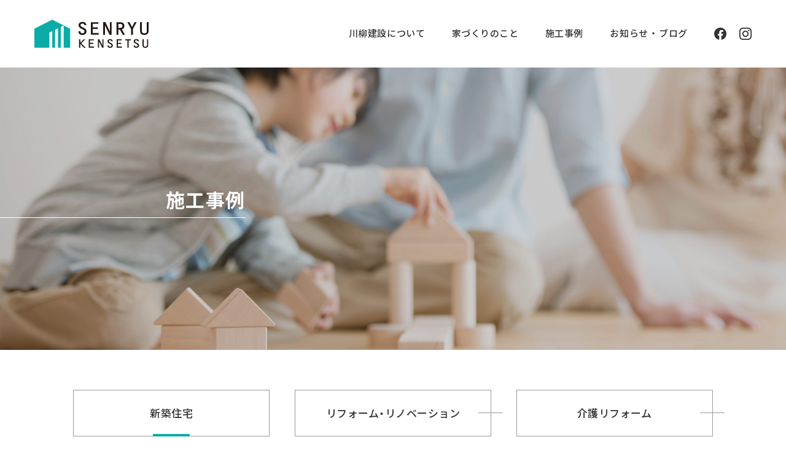

--- FILE ---
content_type: text/html; charset=UTF-8
request_url: https://senryukensetsu.com/works/newhouse/
body_size: 4733
content:
<!DOCTYPE html>
<html lang="ja">
<head>
<meta charset="UTF-8">
<title>新築住宅 - 施工事例 | 川柳建設株式会社 新築・建替え・リフォーム／川柳建設は長野県長野市篠ノ井の建設会社です</title>
<meta name="viewport" content="width=device-width, initial-scale=1" />
<meta name="format-detection" content="telephone=no">
<meta name="description" content="長野県長野市篠ノ井の建設会社、川柳建設株式会社のサイトです。新築・建替えからリフォームまで、お客様が実感できる「心地よい家」をめざし一棟一棟まごころ込めて取り組んでまいります。" />
<link rel="icon" href="https://senryukensetsu.com/wp/wp-content/themes/senryukensetsu2022/assets/images/favicon.ico" type="image/x-icon" />
<link rel="shortcut icon" href="https://senryukensetsu.com/wp/wp-content/themes/senryukensetsu2022/assets/images/favicon.ico" type="image/x-icon" />
<link rel="apple-touch-icon" sizes="180x180" href="https://senryukensetsu.com/wp/wp-content/themes/senryukensetsu2022/assets/images/apple-touch-icon.png">
<meta property="og:title" content="新築住宅 - 施工事例 | 川柳建設株式会社">
<meta property="og:description" content="...">
<meta property="og:type" content="article">
<meta property="og:url" content="https://senryukensetsu.com/works/newhouse/4971/">
<meta property="og:image" content="https://senryukensetsu.com/wp/wp-content/themes/senryukensetsu2022/assets/images/og_logo.jpg">
<meta property="og:locale" content="ja_JP">
<meta name="twitter:card" content="summary"/>
<meta name='robots' content='max-image-preview:large' />
<link rel='stylesheet' id='mediaelement-css'  href='https://senryukensetsu.com/wp/wp-includes/js/mediaelement/mediaelementplayer-legacy.min.css?ver=4.2.16' type='text/css' media='all' />
<link rel='stylesheet' id='wp-mediaelement-css'  href='https://senryukensetsu.com/wp/wp-includes/js/mediaelement/wp-mediaelement.min.css?ver=6.0.1' type='text/css' media='all' />
<link rel='stylesheet' id='theme-common-css'  href='https://senryukensetsu.com/wp/wp-content/themes/senryukensetsu2022/assets/css/common.css?ver=20220426118' type='text/css' media='all' />
<link rel='stylesheet' id='theme-style-css'  href='https://senryukensetsu.com/wp/wp-content/themes/senryukensetsu2022/style.css?ver=20220801844' type='text/css' media='all' />
<link rel='stylesheet' id='jetpack_css-css'  href='https://senryukensetsu.com/wp/wp-content/plugins/jetpack/css/jetpack.css?ver=11.1.4' type='text/css' media='all' />
<script type='text/javascript' src='https://ajax.googleapis.com/ajax/libs/jquery/3.3.1/jquery.min.js?ver=6.0.1' id='jquery-js'></script>
<script type='text/javascript' src='https://senryukensetsu.com/wp/wp-content/themes/senryukensetsu2022/assets/js/script.js?ver=20220712748' async charset='UTF-8' id='theme-script-js'></script>
<style>img#wpstats{display:none}</style>
	<noscript><style>.lazyload[data-src]{display:none !important;}</style></noscript><style>.lazyload{background-image:none !important;}.lazyload:before{background-image:none !important;}</style><script type="text/javascript">
  var _gaq = _gaq || [];
  _gaq.push(['_setAccount', 'UA-42028432-1']);
  _gaq.push(['_trackPageview']);

  (function() {
    var ga = document.createElement('script'); ga.type = 'text/javascript'; ga.async = true;
    ga.src = ('https:' == document.location.protocol ? 'https://' : 'http://') + 'stats.g.doubleclick.net/dc.js';
    var s = document.getElementsByTagName('script')[0]; s.parentNode.insertBefore(ga, s);
  })();
</script>
</head>
<body id="works">
<script>var ewww_webp_supported=false;</script>
<div id="loader">
  <div class="double-bounce1"></div>
  <div class="double-bounce2"></div>
</div>
<div id="fade"></div>
<!-- header -->
<header>
  <div id="headerInner">
    <h1><a href="https://senryukensetsu.com/"><img src="https://senryukensetsu.com/wp/wp-content/themes/senryukensetsu2022/assets/images/logo.svg" width="186" height="46" alt="SENRYU KENSETSU 川柳建設" /></a></h1>
    <div id="naviWrap">
      <div id="toggle">
        <div class="trigger"><span></span><span></span><span></span></div>
      </div>
      <div id="naviBox">
        <nav>
          <ul id="gNavi">
            <li><a href="https://senryukensetsu.com/about/">川柳建設について</a></li>
            <li><a href="https://senryukensetsu.com/service/">家づくりのこと</a></li>
            <li><a href="https://senryukensetsu.com/works/newhouse/">施工事例</a></li>
            <li><a href="https://senryukensetsu.com/blog/">お知らせ&nbsp;・&nbsp;ブログ</a></li>
          </ul>
        </nav>
      </div>
      <aside>
        <ul id="social">
          <li><a href="https://www.facebook.com/SENRYUKENSETSU/" target="_blank"><img src="https://senryukensetsu.com/wp/wp-content/themes/senryukensetsu2022/assets/images/facebook.svg" width="20" height="20" alt="facebook" /></a></li>
          <li><a href="https://www.instagram.com/senryukensetsu/" target="_blank"><img src="https://senryukensetsu.com/wp/wp-content/themes/senryukensetsu2022/assets/images/instagram.svg" width="20" height="20" alt="Instagram" /></a></li>
        </ul>
      </aside>
    </div>
  </div>
</header>
<!-- /header -->
<!-- contents -->
<main>
  <div id="headWrap">
    <h2 id="contTitle" class="headTxt">施工事例</h2>
  </div>
  <div id="submenuBox">
    <ul id="subMenu">
      <li class="moreBtn current"><a href="https://senryukensetsu.com/works/newhouse/">新築住宅</a></li>
      <li class="moreBtn"><a href="https://senryukensetsu.com/works/reform-renovation/">リフォーム・<span class="newline">リノベーション</span></a></li>
      <li class="moreBtn"><a href="https://senryukensetsu.com/works/care/">介護リフォーム</a></li>
    </ul> 
  </div>  <section id="worksContainer">
    <div class="inner">
      <h3 class="headTxt"><span>新築住宅事例</span></h3>
 
      <ul id="caseList">
        <li>
          <a href="https://senryukensetsu.com/works/newhouse/4971/">
            <div class="thumbWrap">
              <p class="caseThumb"><img width="1288" height="864" src="https://senryukensetsu.com/wp/wp-content/ewww/lazy/placeholder-1288x864.png" class="attachment-works-thumb size-works-thumb lazyload" alt="" data-src="https://senryukensetsu.com/wp/wp-content/uploads/2022/12/0325-014_R-1288x864.jpg" loading="lazy" /><noscript><img width="1288" height="864" src="https://senryukensetsu.com/wp/wp-content/uploads/2022/12/0325-014_R-1288x864.jpg" class="attachment-works-thumb size-works-thumb" alt="" data-eio="l" /></noscript></p>
              <div class="moreTxt">
                <p>事例の詳細をみる</p>
              </div>
            </div>           
            <p class="caseTitle">生活動線を考えたこだわりの家</p>           
            <ul class="catBox">
              <li class="catName">新築住宅</li>
  
            </ul>

          </a>
        </li>
        <li>
          <a href="https://senryukensetsu.com/works/newhouse/4939/">
            <div class="thumbWrap">
              <p class="caseThumb"><img width="1288" height="864" src="https://senryukensetsu.com/wp/wp-content/ewww/lazy/placeholder-1288x864.png" class="attachment-works-thumb size-works-thumb lazyload" alt="" data-src="https://senryukensetsu.com/wp/wp-content/uploads/2022/12/1372b3778757d3702c5e6210de04ae0e-1288x864.jpg" loading="lazy" /><noscript><img width="1288" height="864" src="https://senryukensetsu.com/wp/wp-content/uploads/2022/12/1372b3778757d3702c5e6210de04ae0e-1288x864.jpg" class="attachment-works-thumb size-works-thumb" alt="" data-eio="l" /></noscript></p>
              <div class="moreTxt">
                <p>事例の詳細をみる</p>
              </div>
            </div>           
            <p class="caseTitle">シニア世代のひとり暮らし</p>           
            <ul class="catBox">
              <li class="catName">新築住宅</li>
  
            </ul>

          </a>
        </li>
        <li>
          <a href="https://senryukensetsu.com/works/newhouse/56/">
            <div class="thumbWrap">
              <p class="caseThumb"><img width="1288" height="864" src="https://senryukensetsu.com/wp/wp-content/ewww/lazy/placeholder-1288x864.png" class="attachment-works-thumb size-works-thumb lazyload" alt="事例画像" data-src="https://senryukensetsu.com/wp/wp-content/uploads/2022/06/0034-1288x864.jpg" loading="lazy" /><noscript><img width="1288" height="864" src="https://senryukensetsu.com/wp/wp-content/uploads/2022/06/0034-1288x864.jpg" class="attachment-works-thumb size-works-thumb" alt="事例画像" data-eio="l" /></noscript></p>
              <div class="moreTxt">
                <p>事例の詳細をみる</p>
              </div>
            </div>           
            <p class="caseTitle">子供が楽しめるコンパクトな家</p>           
            <ul class="catBox">
              <li class="catName">新築住宅</li>
  
            </ul>

          </a>
        </li>
        <li>
          <a href="https://senryukensetsu.com/works/newhouse/338/">
            <div class="thumbWrap">
              <p class="caseThumb"><img width="1288" height="864" src="https://senryukensetsu.com/wp/wp-content/ewww/lazy/placeholder-1288x864.png" class="attachment-works-thumb size-works-thumb lazyload" alt="事例画像" data-src="https://senryukensetsu.com/wp/wp-content/uploads/2022/06/014_ni1512_L02-1288x864.jpg" loading="lazy" /><noscript><img width="1288" height="864" src="https://senryukensetsu.com/wp/wp-content/uploads/2022/06/014_ni1512_L02-1288x864.jpg" class="attachment-works-thumb size-works-thumb" alt="事例画像" data-eio="l" /></noscript></p>
              <div class="moreTxt">
                <p>事例の詳細をみる</p>
              </div>
            </div>           
            <p class="caseTitle">スカイバルコニーのある家</p>           
            <ul class="catBox">
              <li class="catName">新築住宅</li>
  
            </ul>

          </a>
        </li>
        <li>
          <a href="https://senryukensetsu.com/works/newhouse/323/">
            <div class="thumbWrap">
              <p class="caseThumb"><img width="1288" height="864" src="https://senryukensetsu.com/wp/wp-content/ewww/lazy/placeholder-1288x864.png" class="attachment-works-thumb size-works-thumb lazyload" alt="事例画像" data-src="https://senryukensetsu.com/wp/wp-content/uploads/2022/06/5V3A0498-1288x864.jpg" loading="lazy" /><noscript><img width="1288" height="864" src="https://senryukensetsu.com/wp/wp-content/uploads/2022/06/5V3A0498-1288x864.jpg" class="attachment-works-thumb size-works-thumb" alt="事例画像" data-eio="l" /></noscript></p>
              <div class="moreTxt">
                <p>事例の詳細をみる</p>
              </div>
            </div>           
            <p class="caseTitle">風が通り抜ける家</p>           
            <ul class="catBox">
              <li class="catName">新築住宅</li>
  
            </ul>

          </a>
        </li>
        <li>
          <a href="https://senryukensetsu.com/works/newhouse/304/">
            <div class="thumbWrap">
              <p class="caseThumb"><img width="1288" height="864" src="https://senryukensetsu.com/wp/wp-content/ewww/lazy/placeholder-1288x864.png" class="attachment-works-thumb size-works-thumb lazyload" alt="事例画像" data-src="https://senryukensetsu.com/wp/wp-content/uploads/2022/06/K-1-1288x864.jpg" loading="lazy" /><noscript><img width="1288" height="864" src="https://senryukensetsu.com/wp/wp-content/uploads/2022/06/K-1-1288x864.jpg" class="attachment-works-thumb size-works-thumb" alt="事例画像" data-eio="l" /></noscript></p>
              <div class="moreTxt">
                <p>事例の詳細をみる</p>
              </div>
            </div>           
            <p class="caseTitle">おうち時間を楽しめる家</p>           
            <ul class="catBox">
              <li class="catName">新築住宅</li>
  
            </ul>

          </a>
        </li>
        <li>
          <a href="https://senryukensetsu.com/works/newhouse/291/">
            <div class="thumbWrap">
              <p class="caseThumb"><img width="1288" height="864" src="https://senryukensetsu.com/wp/wp-content/ewww/lazy/placeholder-1288x864.png" class="attachment-works-thumb size-works-thumb lazyload" alt="事例画像" data-src="https://senryukensetsu.com/wp/wp-content/uploads/2022/06/5V3A4458-1288x864.jpg" loading="lazy" /><noscript><img width="1288" height="864" src="https://senryukensetsu.com/wp/wp-content/uploads/2022/06/5V3A4458-1288x864.jpg" class="attachment-works-thumb size-works-thumb" alt="事例画像" data-eio="l" /></noscript></p>
              <div class="moreTxt">
                <p>事例の詳細をみる</p>
              </div>
            </div>           
            <p class="caseTitle">ホビールームのある家</p>           
            <ul class="catBox">
              <li class="catName">新築住宅</li>
  
            </ul>

          </a>
        </li>
        <li>
          <a href="https://senryukensetsu.com/works/newhouse/280/">
            <div class="thumbWrap">
              <p class="caseThumb"><img width="1288" height="864" src="https://senryukensetsu.com/wp/wp-content/ewww/lazy/placeholder-1288x864.png" class="attachment-works-thumb size-works-thumb lazyload" alt="事例画像" data-src="https://senryukensetsu.com/wp/wp-content/uploads/2022/06/7-1288x864.jpg" loading="lazy" /><noscript><img width="1288" height="864" src="https://senryukensetsu.com/wp/wp-content/uploads/2022/06/7-1288x864.jpg" class="attachment-works-thumb size-works-thumb" alt="事例画像" data-eio="l" /></noscript></p>
              <div class="moreTxt">
                <p>事例の詳細をみる</p>
              </div>
            </div>           
            <p class="caseTitle">家族の絆が深まる家</p>           
            <ul class="catBox">
              <li class="catName">新築住宅</li>
  
            </ul>

          </a>
        </li>
        <li>
          <a href="https://senryukensetsu.com/works/newhouse/261/">
            <div class="thumbWrap">
              <p class="caseThumb"><img width="1288" height="864" src="https://senryukensetsu.com/wp/wp-content/ewww/lazy/placeholder-1288x864.png" class="attachment-works-thumb size-works-thumb lazyload" alt="事例画像" data-src="https://senryukensetsu.com/wp/wp-content/uploads/2022/06/130422_006-1288x864.jpg" loading="lazy" /><noscript><img width="1288" height="864" src="https://senryukensetsu.com/wp/wp-content/uploads/2022/06/130422_006-1288x864.jpg" class="attachment-works-thumb size-works-thumb" alt="事例画像" data-eio="l" /></noscript></p>
              <div class="moreTxt">
                <p>事例の詳細をみる</p>
              </div>
            </div>           
            <p class="caseTitle">ひろびろスキップフロアの家</p>           
            <ul class="catBox">
              <li class="catName">新築住宅</li>
  
            </ul>

          </a>
        </li>
        <li>
          <a href="https://senryukensetsu.com/works/newhouse/244/">
            <div class="thumbWrap">
              <p class="caseThumb"><img width="1288" height="864" src="https://senryukensetsu.com/wp/wp-content/ewww/lazy/placeholder-1288x864.png" class="attachment-works-thumb size-works-thumb lazyload" alt="事例画像" data-src="https://senryukensetsu.com/wp/wp-content/uploads/2022/06/130111_060-1288x864.jpg" loading="lazy" /><noscript><img width="1288" height="864" src="https://senryukensetsu.com/wp/wp-content/uploads/2022/06/130111_060-1288x864.jpg" class="attachment-works-thumb size-works-thumb" alt="事例画像" data-eio="l" /></noscript></p>
              <div class="moreTxt">
                <p>事例の詳細をみる</p>
              </div>
            </div>           
            <p class="caseTitle">アンティークが似合う家</p>           
            <ul class="catBox">
              <li class="catName">新築住宅</li>
  
            </ul>

          </a>
        </li>
        <li>
          <a href="https://senryukensetsu.com/works/newhouse/227/">
            <div class="thumbWrap">
              <p class="caseThumb"><img width="1288" height="864" src="https://senryukensetsu.com/wp/wp-content/ewww/lazy/placeholder-1288x864.png" class="attachment-works-thumb size-works-thumb lazyload" alt="事例画像" data-src="https://senryukensetsu.com/wp/wp-content/uploads/2022/06/130111_086-1288x864.jpg" loading="lazy" /><noscript><img width="1288" height="864" src="https://senryukensetsu.com/wp/wp-content/uploads/2022/06/130111_086-1288x864.jpg" class="attachment-works-thumb size-works-thumb" alt="事例画像" data-eio="l" /></noscript></p>
              <div class="moreTxt">
                <p>事例の詳細をみる</p>
              </div>
            </div>           
            <p class="caseTitle">リビングにロフトのある家</p>           
            <ul class="catBox">
              <li class="catName">新築住宅</li>
  
            </ul>

          </a>
        </li>
        <li>
          <a href="https://senryukensetsu.com/works/newhouse/208/">
            <div class="thumbWrap">
              <p class="caseThumb"><img width="1288" height="864" src="https://senryukensetsu.com/wp/wp-content/ewww/lazy/placeholder-1288x864.png" class="attachment-works-thumb size-works-thumb lazyload" alt="事例画像" data-src="https://senryukensetsu.com/wp/wp-content/uploads/2022/06/121002_040-1288x864.jpg" loading="lazy" /><noscript><img width="1288" height="864" src="https://senryukensetsu.com/wp/wp-content/uploads/2022/06/121002_040-1288x864.jpg" class="attachment-works-thumb size-works-thumb" alt="事例画像" data-eio="l" /></noscript></p>
              <div class="moreTxt">
                <p>事例の詳細をみる</p>
              </div>
            </div>           
            <p class="caseTitle">アイデア満載の家</p>           
            <ul class="catBox">
              <li class="catName">新築住宅</li>
  
            </ul>

          </a>
        </li>
      </ul>
      
<div class="pagenation en"><span class="current">1</span><a href='https://senryukensetsu.com/works/newhouse/page/2/'>2</a></div>
      
    </div>
  </section>
    <section id="contact">
    <div class="inner">
      <h2 class="headTxt"><span>お問い合わせ</span></h2>
      <p id="contactHead">家づくりのご依頼・ご相談・資料請求など、<span class="newline">お気軽にご連絡ください。</span></p>
      <div id="contactInfo">
        <p class="telLink">026-292-1130</p>
        <p class="jp">受付時間 9:00〜17：00（土・日・祝日除く）</p>
      </div>
      <div class="pointBox">
        <p class="pointTitle myhm">無料の「マイホム」<span class="newline">チャットアプリで</span><span class="newline">お気軽にご相談ください</span></p>
        <div class="pointDetail">
          <div class="pointComment">
            <p>チャットアプリ「マイホム」なら、忙しい時でも時間帯を気にせず、お客様のタイミングでいつでもお気軽にお問い合わせいただけます。<br>お客様からいただいたご質問、ご相談につきましては、丁寧に分かりやすくご説明できるように、全スタッフで対応いたしております。実際の写真、設計図、カタログなどを送れるのでわかりやすく、イメージしやすくカンタンにご相談いただけます。</p>
            <p class="appLink"><a href="https://knotbld.page.link/J1dCk1wKJh28S1tv5" target="_blank">チャットアプリで相談する</a></p>
          </div>
          <p class="appIllust"><img src="https://senryukensetsu.com/wp/wp-content/themes/senryukensetsu2022/assets/images/contact_illust.svg?v2" width="430" height="284" alt="イラスト" /></p>
        </div>
      </div>
    </div>
  </section>
</main>
<!-- /contents -->
<!-- footer -->
<footer>
  <div id="footerInner">
    <div id="fLogoBox">
      <p id="fLogo"><img src="https://senryukensetsu.com/wp/wp-content/themes/senryukensetsu2022/assets/images/f_logo.svg" width="227" height="42" alt="かしこくたてて、ひろびろくらす　川柳建設株式会社" /></p>
      <p class="jp">〒388-8012  長野県長野市篠ノ井二ッ柳1891</p>
      <p class="callNo">Tel. <span class="telLink">026-292-1130</span> / Fax. 026-292-1448</p>
    </div>
    <div id="footerNavi">
      <ul class="contList">
        <li><a href="https://senryukensetsu.com/">ホーム</a></li>
        <li><a href="https://senryukensetsu.com/blog/">お知らせ・<span class="newline">ブログ</span></a></li>
        <li><a href="https://senryukensetsu.com/wp/wp-content/uploads/2025/06/528930be50152c2ac9d3a75d27d51776-1.pdf" target="_blank">ZEHへの<span class="newline">取り組み</span></a></li>
        <li><a href="https://senryukensetsu.com/policy/">プライバシー<span class="newline">ポリシー</span></a></li>
      </ul>
      <ul class="contList">
        <li><a href="https://senryukensetsu.com/about/">川柳建設に<span class="newline">ついて</span></a>          
          <ul class="contSub">
            <li><a href="https://senryukensetsu.com/about/#greetings">代表<span class="newline">あいさつ</span></a></li>
            <li><a href="https://senryukensetsu.com/about/#outline">会社情報</a></li>
            <li><a href="https://senryukensetsu.com/about/#access">アクセス</a></li> 
          </ul>      
            
        </li>
      </ul>
      <ul class="contList">
        <li><a href="https://senryukensetsu.com/service/">家づくりのこと</a>
          <ul class="contSub">
            <li><a href="https://senryukensetsu.com/service/">新築注文住宅<span class="newline">（自由設計）</span></a></li>
            <li><a href="https://senryukensetsu.com/service/reform/">リフォーム・<span class="newline">リノベーション</span></a></li>
            <li><a href="https://senryukensetsu.com/service/care/">介護リフォーム</a></li>
            <li><a href="https://senryukensetsu.com/service/#flow">施工の流れ</a></li>
            <li><a href="https://senryukensetsu.com/service/#faq">よくあるご質問</a></li>
          </ul>
        </li>
      </ul>
      <ul class="contList">
        <li><a href="https://senryukensetsu.com/works/newhouse/">施工事例</a>
          <ul class="contSub">
            <li><a href="https://senryukensetsu.com/works/newhouse/">新築住宅</a></li>
            <li><a href="https://senryukensetsu.com/works/reform-renovation/">リフォーム・<span class="newline">リノベーション</span></a></li>
            <li><a href="https://senryukensetsu.com/works/care/">介護リフォーム</a></li>
          </ul>
        </li>
      </ul>
    </div>     
    <ul id="externalLink">
      <li><a href="https://www.facebook.com/SENRYUKENSETSU/" target="_blank"><img src="https://senryukensetsu.com/wp/wp-content/themes/senryukensetsu2022/assets/images/facebook.svg" width="20" height="20" alt="facebook" /></a></li>
      <li><a href="https://www.instagram.com/senryukensetsu/" target="_blank"><img src="https://senryukensetsu.com/wp/wp-content/themes/senryukensetsu2022/assets/images/instagram.svg" width="20" height="20" alt="Instagram" /></a></li> 
      <li><a href="http://smile-elf.com/" target="_blank"><img src="https://senryukensetsu.com/wp/wp-content/themes/senryukensetsu2022/assets/images/elf.png" width="158" height="38" alt="ELF" /></a></li> 
      <li><a href="https://www.nagano-ie.net/" target="_blank"><img src="https://senryukensetsu.com/wp/wp-content/themes/senryukensetsu2022/assets/images/naganonoie.svg" width="94" height="21" alt="ナガノの家" /></a></li> 
    </ul>
  </div>
  <p id="copyright" class="en">&copy;SENRYU KENSETSU CORP.</p>
</footer>
<!-- /footer -->
<script type='text/javascript' id='eio-lazy-load-js-before'>
var eio_lazy_vars = {"exactdn_domain":"","skip_autoscale":0,"threshold":0};
</script>
<script type='text/javascript' src='https://senryukensetsu.com/wp/wp-content/plugins/ewww-image-optimizer/includes/lazysizes.min.js?ver=621' async charset='UTF-8' id='eio-lazy-load-js'></script>
<script src='https://stats.wp.com/e-202551.js' defer></script>
<script>
	_stq = window._stq || [];
	_stq.push([ 'view', {v:'ext',j:'1:11.1.4',blog:'208551630',post:'0',tz:'9',srv:'senryukensetsu.com'} ]);
	_stq.push([ 'clickTrackerInit', '208551630', '0' ]);
</script>
</body>
</html>

--- FILE ---
content_type: text/css
request_url: https://senryukensetsu.com/wp/wp-content/themes/senryukensetsu2022/assets/css/common.css?ver=20220426118
body_size: 1476
content:
@charset "UTF-8";

/*-------------------------------------------------
 * Reset
-------------------------------------------------*/
/* 
html5doctor.com Reset Stylesheet
v1.6.1
Last Updated: 2010-09-17
Author: Richard Clark - http://richclarkdesign.com 
*/

html, body, div, span, object, iframe,
h1, h2, h3, h4, h5, h6, p, blockquote, pre,
abbr, address, cite, code,
del, dfn, em, img, ins, kbd, q, samp,
small, strong, sub, sup, var,
b, i,
dl, dt, dd, ol, ul, li,
fieldset, form, label, legend,
table, caption, tbody, tfoot, thead, tr, th, td,
article, aside, canvas, details, figcaption, figure, 
footer, header, hgroup, menu, nav, section, summary,
time, mark, audio, video {
    margin: 0;
    padding: 0;
    border: 0;
    outline: 0;
    vertical-align: baseline;
}
body {
    line-height: 1;
}
article,aside,details,figcaption,figure,
footer,header,hgroup,menu,nav,section { 
	display: block;
}
blockquote, q {
    quotes: none;
}
blockquote:before, blockquote:after,
q:before, q:after {
    content: '';
    content: none;
}
ins {
    background-color: #ff9;
    color: #000;
    text-decoration: none;
}
mark {
    background-color: #ff9;
    color: #000; 
    font-style: italic;
    font-weight: bold;
}
del {
    text-decoration: line-through;
}
abbr[title], dfn[title] {
    border-bottom: 1px dotted;
    cursor: help;
}
table {
    border-collapse: collapse;
    border-spacing: 0;
}
hr {
    display: block;
    height: 1px;
    border: 0;   
    border-top: 1px solid #ccc;
    margin: 1em 0;
    padding: 0;
}
input, select {
    vertical-align: middle;
}
a, area, button, [role="button"],
input:not([type=range]),
label, select, summary,
textarea {
	-ms-touch-action: manipulation;
		touch-action: manipulation;
}

/*-------------------------------------------------
 * Base
-------------------------------------------------*/
*, *::before, *::after {
	-webkit-box-sizing: border-box;
	box-sizing: border-box;
}
* {
	-webkit-tap-highlight-color: rgba(126,207,250,0.3);
	-webkit-touch-callout: none;
}
*::selection {
	background: #cdedfe;
}
*::-moz-selection { 
	background: #cdedfe;
}
html {
	font-size: 10px;
	font-weight: normal;
	font-style: normal;
}
body {
	font-size: 1.3rem;	
	text-align: justify;
	text-justify: inter-ideograph;
	-webkit-text-size-adjust: 100%;
	word-wrap: break-word;
  	overflow-wrap: break-word;
	-webkit-font-smoothing: antialiased;
	-moz-osx-font-smoothing: grayscale;
}
h1, h2, h3, h4, h5, h6 {
	line-height: 1.4;
	font-size: 100%;
	font-weight: normal;
}
address, caption, cite, code, dfn, em, strong, th, var {
	font-style: normal;
	font-weight: normal;
}  
ul, ol {
	list-style: none;
}
dt, dd, li, th, td, /* input,  */textarea {
	vertical-align: top;
}
input, textarea {
	text-align: left;
}
b, strong {
	font-weight: bold;
}
sub, sup {
	position: relative;
	vertical-align: baseline;
	line-height: 0;
}
hr {
	box-sizing: content-box;
	height: 0;
}
img {
	max-width: 100%;
	height: auto;
	border: none;
	line-height: 0;
	vertical-align: top;
	-webkit-backface-visibility: hidden;
	backface-visibility: hidden;
/*   image-rendering: -webkit-optimize-contrast; */
}
_:lang(x)::-internal-media-controls-overlay-cast-button, img {
  image-rendering: -webkit-optimize-contrast;
}
a img {
	height: auto;
	border: none;
	text-decoration: none;
	border: 0;
	transition: opacity .5s ease;
	-webkit-transition: opacity .5s ease;
	-moz-transition: opacity .5s ease;
	-webkit-backface-visibility: hidden;
	backface-visibility: hidden;
/*   image-rendering: -webkit-optimize-contrast; */
}
_:lang(x)::-internal-media-controls-overlay-cast-button, a img {
  image-rendering: -webkit-optimize-contrast;
}
a img:hover {
	opacity: .6;
}
a {
	overflow: hidden;
	outline: none;
	transition: color .4s ease, background .4s ease;
	-webkit-transition: color .4s ease, background .4s ease;
	-moz-transition: color .4s ease, background .4s ease;
}
a:focus	{
	overflow: hidden;
	outline: none;
} 
a:link, a:visited {
	text-decoration: none;
	color: #333;
}
a:hover, a:active {
	text-decoration: none;
	outline: none;
}

--- FILE ---
content_type: text/css
request_url: https://senryukensetsu.com/wp/wp-content/themes/senryukensetsu2022/style.css?ver=20220801844
body_size: 12576
content:
@charset "UTF-8";

/*
Theme Name: senryu2022
Description: 川柳建設 Website Theme
Author: 川柳建設株式会社
Author URI: https://www.senryukensetsu.com/
*/

@import url('https://fonts.googleapis.com/css2?family=Noto+Sans+JP:wght@300;400;500;700&family=Roboto:ital,wght@0,300;0,400;0,500;0,700;1,300;1,500&display=swap');
@import url('https://cdn.jsdelivr.net/npm/yakuhanjp@3.4.1/dist/css/yakuhanjp.min.css');

body {
	background: #fff;
	line-height: 1.8;
	letter-spacing: .035em;
	font-size: 1.5rem;
	font-family: 'Roboto',YakuHanJP,'Noto Sans JP','Hiragino Sans','Hiragino Kaku Gothic ProN',Meiryo,sans-serif;
	color: #333;
}
#headerInner, #naviWrap, nav, #gNavi, #social, #headWrap, #aboutSenryu, #introductionWrap, #newsWrap, .newsSummary, #buildList li, .buildSummary, #caseList, #blogList, .moreTxt, .pointDetail, #footerInner, #footerNavi, .aboutWrap, #advance, #feature li, #otherService, .flowDetails, .flowItem, #reformList, #subsidySystem, #conditions, .conditionsItem, #pageNavi ul, #blogWrap, #catMenu {
	display: -webkit-box;
	display: -ms-flexbox;
	display: -webkit-flex;
	display: flex;
}
#headerInner, #naviWrap, #aboutSenryu, #newsWrap, .newsSummary, #buildList li, #caseList, #blogList, .pointDetail, #footerInner, #footerNavi, .aboutWrap, #feature li, #otherService, .flowDetails, .flowItem, #reformList, #subsidySystem, #conditions, .conditionsItem, #pageNavi ul, #blogWrap, #catMenu {
	-webkit-box-pack: justify;
	-ms-flex-pack: justify;
	-webkit-justify-content: space-between;
	justify-content: space-between;
}
#headerInner, #naviWrap, nav, #gNavi, #social, #headWrap, .newsSummary, #buildList li, .buildSummary, .moreTxt, .pointDetail, .flowDetails, .flowItem, .conditionsItem, #pageNavi ul {
	-webkit-box-align: center;
	-ms-flex-align: center;
	-webkit-align-items: center;
	align-items: center;
}
#newsWrap {
	-webkit-box-align: end;
	-webkit-align-items: flex-end;
	-ms-flex-align: end;
	align-items: flex-end;
}
#caseList, #reformList, #subsidySystem, #conditions, #catMenu {
	-webkit-box-orient: horizontal;
	-webkit-box-direction: normal;
	-webkit-flex-flow: row wrap;
	-ms-flex-flow: row wrap;
	flex-flow: row wrap;
}
.moreTxt {
  -webkit-box-pack: center;
	-ms-flex-pack: center;
	-webkit-justify-content: center;
	justify-content: center;
}
#advance {
  -webkit-box-orient: vertical;
  -webkit-box-direction: normal;
  -webkit-flex-direction: column;
  -ms-flex-direction: column;
  flex-direction: column; 
}
/* ヘッダー */
#headerInner {
  width: 100%;
  height: 110px;
}
@media screen and (min-width: 1920px) {
  #headerInner {
    height: 120px;
  }
}
h1 {
  margin-right: auto;
}
#toggle, #naviBox {
	display: none;
}
nav {
	font-size: 1.5rem;
	font-weight: 500;
}
#gNavi li + li, #social {
	margin-left: 3.4vw;
}
#social li {
  width: 20px;
  height: 20px;
}
#social li + li {
	margin-left: 1.6vw;
}
/* コンテンツ */
section + section, div + section, div + .section {
	margin-top: 140px;
}
#headWrap + section, #headWrap + .section {
  margin-top: 120px;
}
@media screen and (min-width: 1680px) {
  #headWrap + section, #headWrap + .section {
    margin-top: 135px;
  }
}
.contBox {
  margin-top: 0;
  padding-top: 120px;
}
#headerInner, footer {
	padding: 0 4.6vw;
}
.inner {
	margin: 0 auto;
	width: 1200px;
}
#blogWrap.inner {
  max-width: 1000px;
}
@media screen and (min-width: 1680px) {
  .inner {
    width: 1360px;
  }
  #blogWrap.inner {
    max-width: 1100px;
  }
}
@media screen and (max-width: 1439px) {
  #headerInner, footer {
	  padding: 0 4.4vw;    
  }
  .inner {
    padding: 0 5.55555vw;
    width: 100%;
  }
}
.en {
  font-family: 'Roboto', sans-serif;
}
.jp {
  font-family: YakuHanJP,'Noto Sans JP','Hiragino Sans','Hiragino Kaku Gothic ProN',Meiryo,sans-serif;
}
h2, h3, h4, h5 {
  margin-bottom: 72px;
  text-align: center;
  letter-spacing: .05em;
  font-size: 3.1rem;
  font-weight: bold;
  color: #333;
}
h4 {
  margin-bottom: 52px;
  font-size: 2.9rem;
}
h5 {
  margin-bottom: 45px;
  font-size: 2.5rem;
  font-weight: 500;
}
.headTxt span {
  position: relative;
  display: inline-block;
}
.headTxt span::after {
  content: '';
  position: absolute;
  bottom: -8px;
  left: 0;
  width: 100%;
  height: 2px;
  background: #333;
}
#headWrap {
  width: 100%;
  height: 460px;
  background: url(assets/images/about/headimage.jpg?v4) no-repeat;
	background-size: cover!important;
}
#service #headWrap {
  background: url(assets/images/service/headimage.jpg?v3) no-repeat center 24%;
}
#works #headWrap {
  background: url(assets/images/works/headimage.jpg?v4) no-repeat left bottom;
}
#blog #headWrap {
  background: url(assets/images/blog/headimage.jpg?v2) no-repeat left top;
}
#policy #headWrap {
  background: url(assets/images/policy/headimage.jpg?v3) no-repeat center center;
}
@media screen and (min-width: 1680px) {
  #headWrap {
    height: 28.125vw;
  }
}
#contTitle {
  position: relative;
  display: inline-block;
  margin-bottom: 25px;
  width: 400px;
  text-align: right;
  color: #fff;
}
@media screen and (min-width: 1920px) {
  #contTitle {
    width: 500px;
    font-size: 3.2rem;
  }
}
#contTitle::after {
  content: '';
  position: absolute;
  bottom: -6px;
  left: 0;
  width: 100%;
  height: 1px;
  background: #fff;
}
#aboutHead.headTxt span::after {
  bottom: 2px; 
}
.subHead {
  display: block;
  margin-bottom: .9em;
  text-align: left;
  line-height: 1.55;
  letter-spacing: .038em;
  font-size: 2.8rem;
  font-weight: bold;
}
.newline {
	display: inline-block;
}
.wideLine {
  line-height: 2.05;
}
.emphasis {
  font-weight: bold;
}
.notes {
  display: block;
  margin-top: .6em;
  font-size: 1.4rem;
}
/* TOP */
html, body {
  width: 100%;
  height: 100%;
}
#topimage {
	height: calc(100% - 110px);
}
@media screen and (min-width: 1920px) {
  #topimage {
    height: calc(100% - 120px);
  }
}
.inDetail {
  position: relative;
	width: 100%;
	height: 100%;
}
body .vegas-container {
	height: 100%!important;
}
#catch {
  position: absolute;
  top: 50%;
  left: 50%;
  margin-right: -50%;
  -webkit-transform: translate(-50%, -50%);
  transform: translate(-50%, -50%);
}
#catch span {
  position: relative;
  display: inline-block;
  margin-bottom: 3.25vw;
  font-size: 5.5rem;
  font-weight: bold;
  color: #fff;
}
#catch span::after {
  content: '';
  position: absolute;
  bottom: 5px;
  left: 0;
  width: 100%;
  height: 3px;
  background: #fff;
}
@media screen and (min-width: 1680px) {
  #catch span {
    font-size: 3.75vw;
  }
  #catch span::after {
    bottom: .34722vw;
    height: .20833vw;
  }
}
#index main {
	margin-top: 120px;
}
@media screen and (min-width: 1680px) {
  #index main {
    margin-top: 135px;
  }
}
#aboutSenryu {
  padding-left: calc(50% - 600px);
  width: 100%;
}
@media screen and (min-width: 1680px) {
  #aboutSenryu {
    padding-left: calc(50% - 680px);
  }
}
@media screen and (max-width: 1439px) {
  #aboutSenryu {
    padding-left: 5.55555vw;
  }
}
#introduction {
  padding-right: 100px;
  width: 520px;
  line-height: 2.1;
}
@media screen and (max-width: 1439px) {
  #introduction {
    padding-right: 70px;
  }
}
#aboutHead {
  margin-bottom: 1.35em;
  letter-spacing: .05em;
  line-height: 1.95;
  font-size: 3.4rem;
  font-weight: bold;
}
#aboutImg {
  margin-top: 90px;
  width: 56.3vw;
  height: 610px;
	background: url(assets/images/index/family_living.jpg) no-repeat right 10.5%;
	background-size: cover;
}
@media screen and (min-width: 1680px) {
  #aboutImg {
    width: 59vw;
    height: 760px;
    background-position-y: 32%;
  }
}
@media screen and (max-width: 1439px) {
  #aboutImg {
    background-position-x: center;
  }
}
#explanatory {
  margin-bottom: 2em;
}
#newsList {
  margin-top: 40px;
}
#newsHead {
  margin-left: 3px;
  letter-spacing: .05em;
  font-size: 3.0rem;
  font-style: italic;
  font-weight: 500;
}
#newsBox {
  padding: 38px 0;
  width: 83.33333%;
  border-top: solid 2px #75c2b8;
  border-bottom: solid 2px #75c2b8;
}
@media screen and (min-width: 1680px) {
  #newsBox {
    width: 85.5%;
  }
}
#newsBox li + li {
  margin-top: 24px;
}
.newsSummary {
  padding: 0 2px;
  width: 100%;
  line-height: 1.65;
}
.newsSummary dt {
  width: 220px;
}
.newsSummary dd {
  width: calc(100% - 220px);
}
.newsDate {
  font-size: 1.4rem;
  font-style: italic;
  font-weight: 300; 
}
.catBox {
  width: 100%;
  text-align: left;
}
.catName {
  display: inline-block;
  margin: 8px 4px 0 0;
  width: 130px;
  height: 30px;
  border: solid 1px #999;
  text-align: center;
  line-height: 30px;
  font-size: 1.4rem;
  font-weight: 500;
}
.newsSummary .catName, #blogList .catName, .blogData .catName {
  width: 100px;
  height: 26px;
  line-height: 26px;
  font-size: 1.3rem;
}
.newsSummary .catName {
  margin: 0 20px;
}
#buildList li {
  padding-right: calc(50% - 600px);  
}
#buildList li:nth-child(even) {
  -webkit-box-orient: horizontal;
  -webkit-box-direction: reverse;
  -webkit-flex-direction: row-reverse;
  -ms-flex-direction: row-reverse;
  flex-direction: row-reverse;
  padding-left: calc(50% - 600px);
  padding-right: 0;
}
#buildList li + li {
  margin-top: 90px;
}
@media screen and (min-width: 1680px) {
  #buildList li {
    padding-right: calc(50% - 680px);
  }
  #buildList li:nth-child(even) {
    padding-left: calc(50% - 680px);
  }
  #buildList li + li {
    margin-top: 100px;
  }
}
@media screen and (max-width: 1439px) {
  #buildList li {
    padding-right: 5.55555vw;
  }
  #buildList li:nth-child(even) {
    padding-left: 5.55555vw;
  }
}
.buildImg {
  width: 77.27272%;
  height: 500px;
	background: url(assets/images/index/newhouse.jpg?v8) no-repeat left top;
	background-size: cover!important;
}
@media screen and (min-width: 1680px) {
  .buildImg {
    width: 84%;
    height: 620px;
  }
}
#build2 .buildImg {
	background: url(assets/images/index/reform.jpg) no-repeat center top;
}
#build3 .buildImg {
	background: url(assets/images/index/care.jpg) no-repeat left top;
}
.buildSummary {
  position: relative;
  width: 300px;
  height: 500px;
}
.buildSummary dl {
  margin-left: -220px;
  padding: 60px 75px;
  width: 520px;
  background: #f7f6f2;
}
@media screen and (min-width: 1680px) {
  .buildSummary dl {
    padding: 65px 80px;
  }
}
#build2 .buildSummary dl {
    margin-right: -220px;
    margin-left: auto;
}
.buildName {
  margin-bottom: .4em;
  text-align: center;
  font-size: 2.6rem;
  font-weight: bold;
}
.buildSummary .moreBtn {
  position: absolute;
  bottom: 40px;
  right: 0;
}
@media screen and (min-width: 1680px) {
  .buildSummary .moreBtn {
    bottom: 32px;
  }
}
#build2 .buildSummary .moreBtn {
  left: 0;
  right: auto;
}
#caseList, #blogList {
  width: 100%;
}
#caseList li:not(.catBox li) {
  margin-bottom: 64px;
  width: 47.33333%;
}
#caseList li a, #blogList li a, #reformList li a {
  display: block;
}
.caseTitle {
  margin: 1.55em 0 .35em;
  line-height: 1.5;
  font-size: 2.1rem;
}
.thumbWrap {
  position: relative;
}
.moreTxt {
  position: absolute;
  top: 0;
  left: 0;
  width: 100%;
  height: 100%;
  background: rgba(255,255,255,.65);
}
.moreTxt p {
  margin-top: -20px;
  width: 210px;
  height: 46px;
  background: #333;
  text-align: center;
  letter-spacing: .05em;
  line-height: 46px;
  font-weight: 500;
  color: #fff;
}
#caseList li a:hover .moreTxt, #blogList li a:hover .moreTxt, #reformList li a:hover .moreTxt {
  padding-top: 20px;
}
#blogBox {
  margin-top: 70px;
}
#blogList {
  margin-top: -8px;
}
#blogList li {
  margin-bottom: 30px;
  width: 30%;
}
#blogList .moreTxt p {
  width: 150px;
  height: 38px;
  line-height: 38px;
}
.blogThumb {
  margin-bottom: 18px;
}
.blogTitle {
  margin-bottom: .15em;
  line-height: 1.6;
  font-size: 1.7rem;
}
/* About */
#advance {
  width: 48.33333%;
}
#carpenter {
  margin-top: 2px;
  width: 43.33333%
}
#advanceImg {
  margin-top: 63px;
}
#message {
  margin-top: 5%;
  width: 56.66666%;
}
#president {
  width: 35%;
}
.tbStyle, .tbStyle2 {
  width: 100%;
  border-bottom: solid 1px #dcdcdc;
}
.tbStyle th, .tbStyle td {
  vertical-align: middle;
  padding: 20px 38px;
  border-top: solid 1px #dcdcdc;
  text-align: left;
}
.tbStyle th, .tbStyle2 th {
  width: 180px;
  background: #f7f6f2;
  text-align: center;
  font-weight: 500;
}
#gmap {
  width: 100%;
}
.mapBox {
  height: 420px;
}
@media screen and (min-width: 1680px) {
  .mapBox {
    height: 500px;
  }
}
.map {
  width: 100%;
  height: 100%;
}
/* Service */
#subMenu {
  margin: 65px 0 -20px;
  text-align: center;
}
.serviceOutline {
  margin: -.85em 0 2.7em 0;
  text-align: center;
  line-height: 2.35;
  font-size: 1.7rem;
}
#feature li {
  position: static;
  width: 100%;
  z-index: 1;
}
#feature li:nth-child(even) {
  -webkit-box-orient: horizontal;
  -webkit-box-direction: reverse;
  -webkit-flex-direction: row-reverse;
  -ms-flex-direction: row-reverse;
  flex-direction: row-reverse;
}
#feature li:nth-child(even), #feature li:last-child {
  margin-bottom: 80px; 
}
.pointWrap {
  margin: 175px 0 0 -110px;
}
#feature li:nth-child(even) .pointWrap {
  margin: 5px -110px 0 0;
}
.featurePoint {
  padding: 52px 60px 73px 170px;
  width: 550px;
  background: #f7f6f2;
}
#feature li:nth-child(even) .featurePoint {
  padding-left: 60px;
  padding-right: 170px;
}
.featureTitle {
  letter-spacing: .04em;
  line-height: 1.7;
  font-size: 2.5rem;
  font-weight: bold;
  text-align: left;
}
.featureNo {
  position: relative;
  top: .07em;
  margin-right: .33em;
  font-size: 4.9rem;
  font-style: italic;
  font-weight: 500;
  color: #0baca6;
}
.featuresSummary {
  line-height: 1.95;
}
.pointHead {
  display: block;
  font-size: 1.7rem;
  font-weight: 500;
}
.pointHead + span {
  letter-spacing: .028em;
}
.featureImg {
  position: static;
  width: 760px;
  height: 400px;
  background: url(assets/images/service/feature_img1.jpg) no-repeat center 25%;
	background-size: cover!important;
  z-index: 2;
}
#shiawase.featureImg {
  background: url(assets/images/service/feature_img2.jpg) no-repeat center 9%;
}
#yoseki.featureImg {
  background: url(assets/images/service/feature_img3.jpg) no-repeat center top;
}
#shunou.featureImg {
  background: url(assets/images/service/feature_img4.jpg) no-repeat center 5%;
}
#interior.featureImg {
  background: url(assets/images/service/feature_img5.jpg) no-repeat center 37%;
}
#feature li:nth-child(even) .featureImg {
  margin-top: 80px;
}
@media screen and (min-width: 1680px) {
  .pointWrap {
    margin-top: 225px;
  }
  .featureImg {
    width: 920px;
    height: 450px;
  }
}
.consultation {
  text-align: center;
  line-height: 1.55;
  font-size: 2.1rem;
  font-weight: bold;
}
.consultation.reformTxt {
  margin-top: 2.1em;
}
.consultation.renovationTxt {
  margin-top: 1.1em;
  padding-bottom: 1.3em;
}
.consultation.careTxt {
  margin-top: 1.55em;
}
#otherService li {
  margin-top: 48px;
  width: 47.5%;
}
.step {
  padding: 34px 15px;
  border-bottom: dashed 1px #bbb;
}
.step:first-child {
  border-top: solid 1px #ccc;
}
.step:last-child {
  border-bottom: solid 1px #ccc;
}
.step:nth-child(3) {
  padding-right: 30%;
}
.step:nth-child(9) {
  padding-right: 28%;
}
.step .emphasis {
  font-size: 1.6rem;
}
.step dl {
  width: 100%;
}
.flowItem {
  width: 325px;
}
.flowItem span {
  font-weight: 500;
}
.stepNo {
  width: 80px;
  font-size: 2.2rem;
}
.step10 .stepNo {
  font-size: 1.9rem;
  font-weight: bold;
}
.stepName {
  width: 220px;
  height: 50px;
  border: solid 1px #aaa;
  background: #fafafa;
  text-align: center;
  line-height: 50px;
  font-size: 1.9rem;
}
.stepOutline {
  width: calc(100% - 366px);
}
.step1, .step4, .step9 {
  position: relative;
}
.flowIllust1, .flowIllust2, .flowIllust3 {
  position: absolute;
  top: -82px;
  right: 82px;
}
.flowIllust2 {
  top: -55px;
  right: 20px;
}
.flowIllust3 {
  top: -150px;
  right: 85px;
}
#faqList li {
  border: solid 1px #ccc;
}
#faqList li + li {
  margin-top: 25px;
}
#faqList > li > a, #faqList > li > div {
  padding: 1.75em 70px 1.75em 25px;
  width: 100%;
}
#faqList > li > div {
  display: none;
  padding-top: 0!important;
}
#faqList > li > a {
  position: relative;
  display: block;
  cursor: pointer;
  line-height: 1.5;
  font-size: 1.8rem;
  font-weight: 500;
}
.question, .answer {
  position: relative;
  padding-left: 48px;
}
.question {
  position: relative;
}
.question::before, .answer::before {
  content: "Q";
  position: absolute;
  top: calc(50% - .5em);
  left: 0;
  width: 30px;
  text-align: center;
  line-height: 1;
  font-size: 3.5rem;
  font-weight: 500;
}
.answer::before {
  content: "A";
  color: #0baca6;
}
.btnIcon, .btnIcon span {
  display: inline-block;
  -webkit-transition: all .3s;
  transition: all .3s;
}
.btnIcon {
  position: absolute;
  top: calc(50% - 1px);
  right: 28px;
  width: 26px;
  height: 26px;
}
.btnIcon span {
  position: absolute;
  width: 100%;
  height: 2px;
  background: #0baca6;
}
.btnIcon span:nth-of-type(1) {
  -webkit-transform: rotate(0deg);
  transform: rotate(0deg);
}
.btnIcon span:nth-of-type(2) {
  -webkit-transform: rotate(90deg);
  transform: rotate(90deg);
}
.btnIcon.active span:nth-of-type(2) {
  -webkit-transform: rotate(180deg);
  transform: rotate(180deg);
}
#reformList {
  width: 100%;
}
#reformList li {
  margin-bottom: 40px;
  width: 30.83333%;
}
@media screen and (min-width: 1680px) {
  #reformList li {
    width: 420px;
  }
}
.reformName {
  margin-top: 1.1em;
  text-align: center;
  font-size: 2.1rem;
  font-weight: 500;
}
.subsidyPoint {
  padding: 45px 48px;
  width: 48.33333%;
  border: solid 7px #edeae1;
  background: #fff;
}
.subsidyItem, #checkIllust {
  text-align: center;
}
.subsidyItem {
  margin-bottom: .5em;
  font-size: 2.5rem;
  font-weight: 500;
}
#checkIllust {
  margin: 38px 16px 0 0;
}
@media screen and (min-width: 1680px) {
  #checkIllust {
    margin-top: 15px;
  }
}
.subsidyDetail .emphasis {
  font-size: 1.6rem;
}
.subsidyDetail .check {
  font-size: 1.7rem;
  color: #f54444;
}
.careBox {
  margin-top: 90px;
}
.conditionsList {
  padding: 35px 0;
  border-bottom: solid 1px #ddd;
  width: 30.5%;
}
.conditionsList:nth-child(-n+3) {
  border-top: solid 1px #ddd;
}
.conditionsItem {
  margin-bottom: 16px;
  height: 96px;
}
.conditionsItem span {
  display: block;
}
.conditionsNo {
  width: 68px;
  height: 68px;
  border-radius: 50%;
  background: #ffdd3d;
  text-align: center;
  line-height: 68px;
  font-size: 2.9rem;
  font-weight: 500;
}
.itemTitle {
  width: calc(100% - 86px);
  text-align: left;
  line-height: 1.5;
  font-size: 2.2rem;
  font-weight: 500;
}
.careCase .caseTitle {
  font-weight: 500;
}
/* Works */
#worksContainer h3 {
  margin-bottom: 78px;
}
#worksWrap, #blogMain article {
  width: 100%;
  border-top: solid 3px #edeae1;
}
#worksDetail {
  margin: 0 auto;
  padding-top: 80px;
  max-width: 940px;
}
@media screen and (min-width: 1680px) {
  #worksDetail {
    max-width: 1040px;
  }
}
.worksTitle {
  margin-bottom: .85em;
  line-height: 1.6;
  font-size: 2.6rem;
  font-weight: bold;
}
.worksIntro {
  margin-bottom: .7em;
  line-height: 2.1;
  font-size: 1.6rem;
}
.worksArticle {
  margin-top: 78px;
}
.worksImg {
  display: block;
  margin: 0 auto;
  height: auto;
  text-align: center;
}
.horizontalImg .worksImg {
  max-width: 1040px;
}
.verticalImg .worksImg {
  max-width: 640px;
}
.worksImg img {
  width: auto;
}
.worksTxt {
  margin: 2.4em auto 0;
  max-width: 600px;
}
.notWorks {
  text-align: center;
  font-size: 1.6rem;
}
#catmenuBox {
  margin: -20px auto 64px;
  padding: 0;
  width: 1040px;
}
#catMenu {
  width: 100%;
}
#catMenu li.moreBtn {
  overflow: hidden;
  margin-top: 11px;
  width: 200px;
  height: 46px;
  border: none;
  border-radius: 30px;
  background: #f0f0f0;
  line-height: 46px;
  font-size: 1.6rem;
}
#catMenu li.moreBtn a {
  overflow: hidden;
  border-radius: 30px;
}
#catMenu::after {
  content: "";
  display: block;
  width: 200px;
}
#catMenu li.moreBtn a::before, #catMenu li.moreBtn a::after {
  content: none;
}
#catMenu li.current {
  border: solid 1px #0baca6;
}
#catMenu li.current a {
   background: #fff;
  font-weight: bold;
  color: #049a94;
}
.notWorks {
  text-align: center;
  font-size: 1.6rem;
}
/* Blog */
#blogMain {
  width: 75%;
}
#sideMenu {
  width: 19%;
}
#blogMain article {
  padding: 68px 0 138px;
}
#blogMain article:last-of-type {
  padding-bottom: 100px;
}
article h3 {
  margin-bottom: .35em;
  text-align: left;
  line-height: 1.6;
  font-size: 2.2rem;
}
.blogData {
  padding-bottom: 18px;
}
.blogData ul, time  {
  display: inline-block;
  vertical-align: middle;
}
time {
  margin: 8px 12px 0 0;;
  font-size: 1.6rem;
  font-weight: 300;
}
article p, .blogImg, #blogMain article img, article figcaption {
  margin-top: 2.2em;
  line-height: 2;
}
.blogImg, #blogMain article img {
  display: block;
  padding: 22px 0;
}
article figure img {
  padding-bottom: 0!important;
}
article figcaption {
  padding-top: 22px;
}
/*
article .has-text-align-center {
  text-align: center;
}
*/
.blogImg + .blogImg, #blogMain article img + #blogMain article img {
  margin-top: 0;
  padding-top: 18px;
}
#blogcatList li {
  margin-bottom: 11px;
}
#blogcatList li a {
  display: block;
  padding: 0 15px;
  width: 100%;
  height: 46px;
  border: solid 1px #999;
  line-height: 46px;
  font-size: 1.4rem;
}
#blogcatList li.current a {
  border-color: #0baca6;
  font-weight: bold;
  color: #049a94;
}
/* Policy */
#policyGuide, #policyGuide li {
  width: 100%;
}
#policyGuide li:not(#exception li) {
  padding: 45px 0;
  border-bottom: solid 1px #ccc;
}
#policyGuide li:not(#exception li):first-child {
  border-top: solid 1px #ccc;
}
.policyTitle {
  margin-bottom: .85em;
  padding-left: .85em;
  border-left: solid 3px #333;
  line-height: 1.55;
  font-size: 1.9rem;
  font-weight: 500;
}
#exception, #policyGuide p + p {
  margin-top: 1em;
}
#exception {
  padding-left: 1.4em;
}
#exception li {
  list-style: disc;
}
/* Contact */
#contact {
  margin-top: 85px;
  padding: 83px 0 80px;
  background: #f7f6f2;
}
#access + #contact {
  margin-top: 0;
}
#contact h2 {
  margin-bottom: 45px;
  font-size: 2.8rem;
}
#contactHead {
  text-align: center;
  font-size: 1.6rem;
}
#contactInfo {
  margin: 28px auto 40px;
  padding: 22px 20px 21px;
  max-width: 600px;
  border: solid 1px #999;
  background: #fff;
  text-align: center;
  font-size: 1.4rem;
}
#contactInfo .telLink {
  display: inline-block;
  letter-spacing: .036em;
  line-height: 1.3;
  font-size: 2.8rem;
}
#contactInfo .telLink::before {
  content: '';
  display: inline-block;
  vertical-align: middle;
  margin: -4px 8px 0 0;
  width: 25px;
  height: 25px;
  background: url(assets/images/phone_icon.svg) no-repeat center top;
  background-size: contain;
}
.pointBox {
  padding: 60px 65px 57px;
  width: 100%;
  border: solid 7px #edeae1;
  background: #fff;
}
.pointBox.careConsul {
  padding-top: 38px;
  padding-bottom: 35px;
}
#contact .pointBox {
  padding: 62px 70px 45px 85px;
}
#contact .pointDetail {
  -webkit-box-align: start;
  -webkit-align-items: start;
  -ms-flex-align: start;
  align-items: start;
}
.pointTitle {
  margin-bottom: .7em;
  text-align: left;
  line-height: 1.55;
  font-size: 2.4rem;
  font-weight: bold;
}
@media screen and (min-width: 1680px) {
  #contact .pointBox {
    padding: 65px 115px 40px 125px;
  } 
  #contact .pointTitle {
    font-size: 2.6rem;
  }
}
.pointTitle.myhm {
  margin-bottom: 34px;
  text-align: center;
}
.pointTxt, .pointComment {
  line-height: 2;
}
.pointComment {
  width: 53.34626%;
}
.appLink {
  margin-top: 30px;
  max-width: 320px;
  height: 55px;
  background: #0baca6;
  text-align: center;
  line-height: 55px;
  font-size: 1.6rem;
  font-weight: bold;
}
.appLink a {
  display: block;
  width: 100%
  height: 100%;
  color: #fff;
}
.appIllust {
  width: 41.70708%;
}
#zeh {
  position: relative;
}
#zeh .illust {
  position: absolute;
  top: -155px;
  right: 5.55555vw;
}
.explanation {
  padding-left: 60px;
}
#zeh .explanation {
  width: calc(100% -  14.39393%);
}
#zehLogo {
  width: 14.39393%;
}
.quotation {
  display: block;
  margin-top: 1em;
  font-size: 1.3rem;
  text-align: right;
}
.published {
  margin-top: .8em;
  font-size: 1.6rem;
}
.pointContainer {
  margin-top: 90px;
}
.pointContainer.application {
  margin-top: 52px;
}
#careInsurance .explanation {
  width: calc(100% -  24.62121%);
}
#careIllust {
  width: 24.62121%;
}
#careInsurance .explanation.consul {
  width: calc(100% -  28%);
}
#consulIllust {
  width: 28%;
}
#footerInner {
  position: relative;
  padding: 52px 0 46px;
}
#fLogo + p {
  margin-top: 1.2em;
  font-size: 1.3rem;
}
.callNo {
  font-size: 1.7rem;
}
#externalLink {
  position: absolute;
  left: 0;
  bottom: 52px;
}
#externalLink li {
  display: inline-block;
  vertical-align: middle;
  margin-right: 18px;
  line-height: 1;
}
#externalLink li:nth-child(2) {
  margin-right: 28px;
}
.contList {
  margin-left: 3.05555vw;
  line-height: 2.2;
  font-size: 1.4rem;
  font-weight: 500;
}
.contSub {
  margin-top: 2px;
  padding-left: 1.1em;
  border-left: solid 1px #ccc;
  font-size: 1.3rem;
  font-weight: normal;
}
#copyright {
  padding: 23px 0;
  border-top: solid 1px #ccc;
  text-align: right;
  letter-spacing: .11em;
  font-size: 1.1rem;
}
.moreBtn, .viewBtn {
  display: block;
  width: 224px;
  height: 50px;
  border: solid 1px #999;
  text-align: center;
  line-height: 50px;
  font-weight: 500;
}
.moreBtn a, .viewBtn a {
  position: relative;
  overflow: inherit;
  display: block;
  width: 100%;
  height: 100%;
}
.moreBtn a::before, .moreBtn a::after, .viewBtn a::before, .viewBtn a::after {
  content: "";
  position: absolute;
  top: calc(50% - 1px);
  right: -20px;
  width: 40px;
  height: 1px;
  background: #999;
  z-index: 1;
}
.moreBtn a::after, .viewBtn a::after {
  left: 202px;
  right: auto;
  width: 0;
  height: 2px;
  background: #333;
  z-index: 2;
}
.moreBtn.typeS {
  width: 130px;
  height: 38px;
  line-height: 38px;
  font-size: 1.4rem;
}
.moreBtn.typeS a::after {
  left: 108px;
}
#subMenu .moreBtn, .viewBtn {
  width: 320px;
  height: 76px;
  line-height: 76px;
  font-size: 1.7rem; 
}
#subMenu .moreBtn {
  display: inline-block;
  margin: 0 18px;
}
#subMenu .moreBtn a::after, .viewBtn a::after {
  left: 298px;
}
#subMenu .moreBtn.current a::before {
  top: auto;
  bottom: -1px;
  right: calc(50% - 30px);
  width: 60px;
  height: 4px;
  background: #0baca6;
}
#subMenu .moreBtn.current a::after {
  content: none;
}
.viewBtn {
  margin: 65px auto 0;
}
.viewBtn.reformCase {
  margin-top: 40px;
}
#caseBox .moreBtn, #blogBox .moreBtn {
  float: right;
}
#caseBox .moreBtn {
  margin-top: -25px;
}
.explanation .moreBtn {
  margin-top: 20px;
}
.moreBtn.renovationCase {
  margin-top: 35px;  
}
.clearfix {
  display: block;
}
.clearfix::before {
  content: "";
  display: block;
  clear: both;
}
.clearfix::after {
  content: "";
  display: block;
  clear: both;
}
/* Pagenation */
.pagenation {
  margin: 50px 0 0 -16px;
  letter-spacing: 0;
  line-height: 1;
}
.pagenation span, .pagenation a {
  display: inline-block;
  vertical-align: top;
  margin: 0 16px;
  min-width: 16px;
  text-align: center;
}
.pagenation .current::after {
  content: "";
  display: block;
  margin: 10px auto 0;
  width: 16px;
  height: 2px;
  background: #0baca6;
}
#pageNavi {
  margin-top: 105px;
  padding: 20px 10px;
  border-top: solid 1px #ccc;
  border-bottom: solid 1px #ccc;
  width: 100%;
  text-align: center;
  line-height: 1;
}
#blog #pageNavi {
  margin-top: 38px;
}
.prev, .next {
  width: 40px;
}
.prev a, .next a {
  display: block;
  padding: 15px;
}
.all {
  padding: 15px;
  font-size: 1.6rem;
}
/* hover */
@media screen and (min-width: 1280px) {
	nav a, .appLink a, .pagenation a, #pageNavi ul li a, #blogcatList li a, #footerNavi a, #catMenu li.moreBtn a {
		transition: opacity .5s ease;
	}
	nav a:hover, .appLink a:hover, .pagenation a:hover, #pageNavi ul li a:hover, #blogcatList li a:hover, #footerNavi a:hover, #catMenu li.moreBtn a:hover {
		opacity: .6;
	}
	.moreBtn a::after, .viewBtn a::after {
		transition: width .25s;
  }
  .moreBtn a:hover::after, .viewBtn a:hover::after {
		width: 40px;
  }
  .moreTxt {
    opacity: 0;
    transition: .35s ease-in-out;
  }
  h1 a:hover img, #caseList li a:hover img, #caseList li a:hover .moreTxt, #blogList li a:hover img, #blogList li a:hover .moreTxt, #reformList li a:hover img, #reformList li a:hover .moreTxt, #pageNavi ul li a img {
    opacity: 1;
  }
}
.published a, .answer a, article a {
  text-decoration: underline!important;
}
.published a:hover, .answer a:hover, article a:hover {
  text-decoration: none!important;
}
/* loader */
#loader {
	display: none;
	position: fixed;
	top: 50%;
	left: 50%;
	width: 50px;
	height: 50px;
	margin-top: -25px;
	margin-left: -25px;
	text-align: center;
	z-index: 99999;
}
.double-bounce1, .double-bounce2 {
	position: absolute;
	top: 0;
	left: 0;
	width: 100%;
	height: 100%;
	border-radius: 50%;
	background: #0baca6;
	opacity: .5;
	-webkit-animation: sk-bounce 2.0s infinite ease-in-out;
	animation: sk-bounce 2.0s infinite ease-in-out;
}
.double-bounce2 {
	-webkit-animation-delay: -1.0s;
	animation-delay: -1.0s;
}
@-webkit-keyframes sk-bounce {
	0%, 100% { -webkit-transform: scale(0.0) }
	50% { -webkit-transform: scale(1.0) }
}
@keyframes sk-bounce {
	0%, 100% { 
		transform: scale(0.0);
		-webkit-transform: scale(0.0);
	} 50% { 
		transform: scale(1.0);
		-webkit-transform: scale(1.0);
	}
}
#fade {
	position: fixed;
	padding: 0;
	width: 100%;
	height: 100%;
	display: none;
	background: #fff;
	top: 0;
	left: 0;
	z-index: 10000; 
}
/* 404 */
#headWrap2 {
  margin: 0;
  width: 100%;
  border-top: solid 1px #ccc;
  border-bottom: solid 1px #ccc;
}
#headWrap2 h2 {
  margin: 0;
  padding: 50px 0;
}
#notFound {
  margin-top: 80px;
  text-align: center;
  line-height: 2;
}
#notFound .moreBtn {
  margin: 40px auto 0;
}

/*-------------------------------------------------
 * mediaqueries
-------------------------------------------------*/
@media screen and (max-width: 1279px) {
  #headerInner, footer, .inner, #aboutSenryu, #subMenu {
    padding: 0 5.55555vw;
  }
  section + section, div + section {
    margin-top: 12vw;
  }
  .contBox {
    padding-top: 12vw;
  }
  #headWrap + section, #headWrap + .section {
    margin-top: 10vw;
  }
  #headWrap {
    height: 320px;
    height: 41.66666vw;
  }
  h2, h3 {
    margin-bottom: 62px;
    font-size: 2.7rem;
  }
  #worksContainer h3 {
    margin-bottom: 65px;
  }
  h4 {
    margin-bottom: 42px;
    font-size: 2.6rem;
  }
  h5 {
    margin-bottom: 35px;
    font-size: 2.3rem;
  }
  #contTitle {
    padding-left: 5.55555vw;
    width: auto;
    font-size: 2.6rem;
  }
  .wideLine {
    line-height: 1.8;
  }
  .subHead {
    margin-bottom: .5em;
    font-size: 2.4rem;
  }
  @media screen and (max-width: 900px) {
    .subHead .newline {
      display: block;
    }
  }
  /* ヘッダー */
  #headerInner {
		height: 100px;
	}
	h1 {
    width: 28vw;
	}
  #toggle {
		display: -webkit-box;
		display: -webkit-flex;
		display: flex;
		-webkit-box-pack: center;
		-webkit-justify-content: center;
		justify-content: center;
		-webkit-box-align: center;
		-webkit-align-items: center;
		align-items: center;
		order: 2;
		position: relative;
		z-index: 9999;
		width: 40px;
		height: 25px;
	}
	.trigger,
	.trigger span {
		display: inline-block;
		-webkit-transition: all .4s;
		transition: all .4s;
	}
	.trigger {
    width: 100%;
		height: 25px;
		cursor: pointer;
	}
	.trigger span {
		position: absolute;
		left: 0;
		width: 100%;
		height: 1px;
		border-radius: .001%;
		background: #666;
	}
	.trigger span:nth-of-type(1) {
		top: 0;
	}
	.trigger span:nth-of-type(2) {
		top: 12px;
	}
	.trigger span:nth-of-type(2)::after {
		position: absolute;
		top: 0;
		left: 0;
		content: '';
		width: 100%;
		height: 1px;
		border-radius: .001%;
		background: #666;
		-webkit-transition: all .4s;
		transition: all .4s;
	}
	.trigger span:nth-of-type(3) {
		bottom: 0;
	}
	.trigger.active span:nth-of-type(1) {
		-webkit-transform: translateY(8px) scale(0);
		transform: translateY(8px) scale(0);
	}
	.trigger.active span:nth-of-type(2) {
		-webkit-transform: rotate(-42deg);
		transform: rotate(-42deg);
	}
	.trigger.active span:nth-of-type(2)::after {
		-webkit-transform: rotate(84deg);
		transform: rotate(84deg);
	}
	.trigger.active span:nth-of-type(3) {
		-webkit-transform: translateY(-8px) scale(0);
		transform: translateY(-8px) scale(0);
	}
	.hide {
		overflow: hidden;
		visibility: hidden;
		opacity: 0;
	}
	.animation {
		-webkit-transition-property: opacity, visibility;
		transition-property: opacity, visibility;
		-webkit-transition-duration: .3s;
		transition-duration: .3s;
		-webkit-transition-timing-function: ease-in;
		transition-timing-function: ease-in;
	}
	.no-scroll {
		position: fixed;
		overflow: hidden;
		width: 100%;
		height: 100%;
	}
	nav {
		font-size: 1.7rem;
	}
	#naviBox {
		position: fixed;
		top: 100px;
		left: 0;
		margin: 0;
		padding: 0 5.55555vw 6vw;
		width: 100%;
		height: calc(100% - 100px);
		overflow-y: auto;
		-webkit-overflow-scrolling: touch;
		background: #fff;
		z-index: 999;
	}
	#gNavi {
		-webkit-justify-content: space-between;
		justify-content: space-between;
		-webkit-flex-flow: row wrap;
		flex-flow: row wrap;
		margin: 0 0 4vw 0;
		width: 100%;
    text-align: left;
	}
	#gNavi li {
		margin: 0;
		border-bottom: solid 1px #ddd;
		width: 48.2%;
	}
	#gNavi li:first-child, #gNavi li:nth-child(2) {
		border-top: solid 1px #ddd;
	}
	#gNavi li a {
		position: relative;
		display: block;
		padding: 2.45vw 0 2.45vw 3px;
	}
	#gNavi li a span {
		position: relative;
		display: block;
	}
  #gNavi li a::before {
    content: "";
    position: absolute;
    top: 0;
    bottom: 0;
    right: 3px;
    margin: auto;
    width: 22px;
    height: 22px;
    border-radius: 50%;
    background: #0baca6;
  }
  #gNavi li a::after {
    content: "";
    position: absolute;
    top: 0;
    bottom: 0;
    right: 11px;
    margin: auto;
    width: 8px;
    height: 8px;
    border-top: 2px solid #fff;
    border-right: 2px solid #fff;
    transform: rotate(45deg);
  }
	#gNavi li + li {
  	margin: 0;
	}
	aside {
    order: 1;
	}
	#social {
  	margin: 0 2vw 0 0;
	}
	#social li, #social li + li {
  	margin: 0 3vw 0 0;
	}
  /* TOP */
  #topimage {
    height: calc(100% - 100px);
  }
  #catch span {
    margin-bottom: 5.2vw;
    font-size: 4.9rem;
  }
  #index main {
    margin-top: 9.2vw;
  }
  #aboutSenryu, #footerInner {
    display: block;
  }
  #introduction, #aboutImg, #newsBox, #buildList li, #buildList li:nth-child(even), .buildImg, #build2 .buildImg, .buildSummary, .buildSummary dl {
    padding: 0;
    width: 100%;
  }
  #aboutHead {
    font-size: 3.0rem;
  }
  #introduction .moreBtn {
    float: right;
  }
  #aboutImg {
    display: none;
  }
  #aboutSpImg {
    display: block;
    margin-bottom: 35px;
    width: 100%;
    height: 59vw;
    background: url(assets/images/index/family_living.jpg) no-repeat right 10.5%;
    background-size: cover;
  }
  #newsHead {
    font-size: 2.8rem;
  }
  #buildList li, #buildList li:nth-child(even), .buildSummary {
    display: block;
  }
  #newsWrap {
    flex-direction: column;
  }
  #newsBox {
    padding: 30px 0;
  }
  #newsWrap .moreBtn.typeS {
    margin-top: 26px;
  }
  #buildList li + li {
    margin-top: 55px;
  }
  .buildImg {
    height: 47vw;
  }
  .buildSummary {
    height: auto;
  }
  .buildSummary dl, #build2 .buildSummary dl {
    margin: 0;
    padding: 5.6vw 22vw;
  }
  .buildName {
    font-size: 2.5rem;
  }
  .buildSummary .moreBtn {
    position: static;
    margin: 30px auto 0;
  }
  #caseList li:not(.catBox li) {
    margin-bottom: 45px;
    width: 48.3%;
  }
  .caseTitle {
    margin: 1.2em 0 .25em;
    font-size: 1.9rem;
  }
  .catName {
    width: 120px;
    height: 28px;
    line-height: 28px;
    font-size: 1.3rem;
  }
  .moreTxt {
    display: none;
  }
  #blogBox {
    margin-top: 10vw;
  }
  #blogList li {
    width: 32%;
  }
  #buildList li + li {
    margin-top: 31px;
  }
  .blogThumb {
    margin-bottom: 14px;
  }
  .blogTitle {
    font-size: 1.6rem;
  }
  #greetingsBox.aboutWrap {
    -webkit-align-items: center;
    align-items: center;
  }
  #advance {
    width: 47%;
  }
  #carpenter {
    margin-top: 0;
    width: 47%;
  }
  #message {
    margin: 0;
    width: 57%;
  }
  #president {
    width: 37%;
  }
  #advanceImg {
    margin-top: 3.64583vw;
  }
  @media screen and (max-width: 900px) {
    #aboutUs.aboutWrap, #greetingsBox.aboutWrap {
      flex-direction: column;
    }
    #advance, #greetingsBox.aboutWrap {
      -webkit-flex-direction: column-reverse;
      flex-direction: column-reverse;
    }
    #advance, #carpenter, #message, #president, #aboutUs img {
      width: 100%;
    }
    #advance .wideLine {
      margin: 2.5em 0;
    }
    #advanceImg {
      margin: 0;
    }
    #advanceImg img, #carpenter img {
      height: 45vw;
      object-fit: cover;
      object-position: 0 32%;
    }
    #carpenter img {
      object-position: 0 88%;
    }
    #message {
      margin-top: 2.5em;
    }
    #president {
      margin: 0 auto;
      width: 50%;
    }
  }
  .tbStyle th, .tbStyle td {
    padding: 15px 20px;
  }
  .tbStyle th {
    width: 120px;
  }
  #service #headWrap {
    background-position-x: 15%;
  }
  .serviceOutline {
    font-size: 1.6rem;
  }
  #feature li,  #feature li:nth-child(even), #feature li:last-child {
    display: block;
    margin-bottom: 55px;
    margin-bottom: 7.16145vw;
  }
  .featureImg, #feature li:nth-child(even) .featureImg, .pointWrap, #feature li:nth-child(even) .pointWrap, .featurePoint {
    margin: 0;
    width: 100%;
  }
  .featureImg {
    height: 48vw;   
  }
  .featurePoint, #feature li:nth-child(even) .featurePoint {
    padding: 2.21354vw 6.51041vw 4.6875vw;
  }
  .featureNo {
    font-size: 4.7rem;
  }
  #otherService li {
    margin-top: 4.16666vw;
    width: 49%;
  }
  .serviceOutline.zehLead {
    margin-bottom: 2em;
    padding-right: 210px;
    text-align: justify;
    line-height: 2;
  }
  .serviceOutline.zehLead br {
    display: none;
  }
  #zehLogo {
    width: 100%;
    text-align: center;
  }
  #zeh .illust {
    right: 3.6vw;
  }
  .explanation {
    padding: 0;
    width: 100%!important;
  }
  .flowIllust1, .flowIllust2, .flowIllust3 {
    position: static;
    margin-top: 25px;
  }
  .flowItem {
    flex-direction: column;
    margin-top: -5px;
    width: auto;
  }
  .step {
    padding-left: 0!important;
    padding-right: 0!important;
  }
  .stepNo {
    width: auto;
  }
  .stepName {
    width: 200px;
    font-size: 1.7rem;
  }
  .stepOutline {
    width: calc(100% - 240px);
  }
  #faqList li + li {
    margin-top: 2.34375vw;
  }
  #faqList > li > a, #faqList > li > div {
    padding: 1.5em 70px 1.5em 18px;
  }
  .question::before, .answer::before {
    font-size: 3.2rem;
  }
  .btnIcon {
    right: 22px;
    width: 22px;
    height: 22px;
  }
  #reformList li {
    margin-bottom: 3.38541vw;
    width: 49%;
  }
  .reformName {
    margin-top: .9em;
    font-size: 1.9rem;
  }
  #careIllust {
    width: 50%;
    text-align: center;
  }
  .consultation.renovationTxt {
    margin-top: 0;
    padding-bottom: 0;
  }
  #consulIllust {
    width: 64%;
  }
  .subsidyPoint {
    width: 100%;
  }
  .subsidyPoint + .subsidyPoint {
    margin-top: 3.2552vw;
  }
  .subsidyItem {
    font-size: 2.3rem;
  }
  #checkIllust {
    margin: 3.2552vw 1.82291vw 0 0;
  }
  #checkIllust img {
    width: 44%;
  }
  @media screen and (max-width: 900px) {
    #consulIllust {
      width: 64%;
      text-align: center;
    }
    #checkIllust img {
      width: 59%;
    }
  } 
  .conditionsList {
    padding-top: 0;
    width: 48%;
  }
  .conditionsList:nth-child(3) {
    border-top: none;
  }
  .conditionsItem {
    margin-bottom: -14px;
    height: 150px;
  }
  @media screen and (max-width: 767px) {
    .conditionsList {
      padding-top: 35px;
      width: 100%;
    }
    .conditionsList:nth-child(2) {
      border-top: none;
    }
    .conditionsItem {
      margin-bottom: 14px;
      height: auto;
    }
  }
  .conditionsNo {
    width: 64px;
    height: 64px;
    line-height: 64px;
    font-size: 2.7rem;
  }
  .itemTitle {
    width: calc(100% - 80px);
    font-size: 2.0rem;
  }
  .itemTitle br {
    display: none;
  }
  #caseList.careCase li:not(.catBox li) {
    margin-bottom: 40px;
  }
  .consultation.careTxt {
    margin-top: 1em;
  }
  .worksTitle {
    font-size: 2.3rem;
  }
  #worksDetail {
    padding-top: 55px;
  }
  .worksArticle {
    margin-top: 62px;
  }
  .worksTxt {
    margin-top: 2em;
  }
  #catmenuBox {
    margin-bottom: 45px;
    width: 100%;
  }
  #catMenu li.moreBtn {
    margin-top: 9px;
    width: calc((100% - 18px) / 4);
    height: 40px;
    line-height: 40px;
    font-size: 1.5rem;
  }
  #catMenu::before, #catMenu::after {
    content: "";
    display: block;
    width: calc((100% - 24px) / 4);
  }
  #catMenu::before {
    order: 1;
  }
  #blogWrap, #blogMain, #sideMenu {
    width: 100%  
  }
  #blogWrap {
    flex-direction: column;
  }
  #sideMenu {
    margin-top: 40px;
  }
  .blogSingle + #sideMenu {
    margin-top: 0;
  }
  #blogMain article {
    padding-bottom: 120px;
  }
  #blogMain article:last-of-type {
    padding-bottom: 90px;
  }
  #blogcatList {
    display: -webkit-flex;
    display: flex;
    -webkit-justify-content: space-between;
    justify-content: space-between;
    -webkit-flex-flow: row wrap;
    flex-flow: row wrap;
    padding-top: 5px;
  }
  #blogcatList li {
    margin: 10px 0 0 0;
    width: calc((100% - 20px) / 3);
  }
  .policyTitle {
    font-size: 1.8rem;
  }  
  #contact {
    margin-top: 9vw;
    padding: 9vw 0;
  }
  .pointBox,  #contact .pointBox, .pointBox.careConsul, .subsidyPoint {
    padding: 7.16145vw 7.16145vw 6.51041vw;
  }
  #contact .pointBox, .subsidyPoint {
    padding-top: 6.51041vw;
  }
  .pointTitle:not(.myhm) {
    margin-top: 1.4em;
    text-align: center;
    font-size: 2.2rem;
  }
  .pointTitle.myhm {
    margin: 0 0 25px 0;
  }
  .pointTitle.myhm span {
    display: inline-block;
  }
  .pointDetail {
    flex-direction: column;
  }
  #contact .pointDetail {
    -webkit-flex-direction: column-reverse;
    flex-direction: column-reverse;
  }
  .appIllust {
    margin: 7px auto 28px;
    width: 76%;
    text-align: center;
  }
  .pointTxt, .pointComment {
    width: 100%;
    line-height: 1.8;
  }
  .appIllust img {
    position: relative;
    right: .25vw;
  }
  .appLink {
    margin: 25px auto 0;
  }
  .pointContainer {
    margin-top: 9.6vw;
  }
  #footerInner {
    padding: 6.77083vw 0 2.60416vw;
  }
  #footerNavi {
    -webkit-justify-content: start;
    justify-content: start;
    margin: 22px 0 30px;
    border-top: solid 1px #ccc;
  }
  .contList {
    margin: 18px 30px 0 0;
    line-height: 1.45;
  }
  .contList:last-child {
    margin-right: 0;
  }
  .contList:nth-child(2) {
    width: 140px;
  }
  @media screen and (min-width: 860px) {
    .contList {
      margin-right: 45px;
    }
    .contList:nth-child(2) {
      width: auto;
    }
  }
  .contList li {
    margin-top: .8em;
    text-align: left;
  }
  #externalLink {
    position: static;
  }
  #copyright {
    padding: 18px 0;
  }
  a img:hover {
    opacity: 1;
  }  
  #caseBox .moreBtn {
    margin-top: -5px;
  }
  .viewBtn {
    margin-top: 6.51041vw;
    width: 260px;
    height: 60px;
    line-height: 60px;
    font-size: 1.6rem;
  }
  #subMenu {
    display: -webkit-flex;
    display: flex;
    -webkit-justify-content: space-between;
    justify-content: space-between;
    margin-top: 42px;
  }
  #subMenu .moreBtn {
    display: table;
    margin: 0;
    width: 32%;
    line-height: 1.4;
  }
  #subMenu .moreBtn a {
    display: table-cell;
    vertical-align: middle;
    padding: 0 1em;
  }
  #subMenu .moreBtn:not(.current) a::before {
    content: none;
  }
  .explanation .moreBtn {
    margin-left: auto;
    margin-right: auto;
  }
  .moreBtn.renovationCase {
    width: 200px;
  }
  /* Pagenation */
  .pagenation {
    margin-top: 5.20833vw;
  }
  #pageNavi {
    margin-top: 75px;
    padding: 15px 0;
  }
  #notFound {
    margin-top: 8.5vw;
  }
}
@media screen and (max-width: 599px) {
  #headerInner, footer, .inner, #aboutSenryu, #subMenu {
    padding: 0 4.4vw;
  }
  section + section, div + section, #blogBox {
    margin-top: 16.5vw;
  }
  #headerInner {
    height: 17.94871vw;
  }
  h1 {
    width: 34vw;
  }
  #social li {
    width: 19px;
    height: 19px;
  }
  #social {
    margin: 0 1.5vw 0 0;
  }
  #social li, #social li + li {
    margin-right: 4.6vw;
  }
  /* グローバルナビ */
  #toggle {
    width: 26px;
    height: 21px;
  }
	.trigger {
		height: 21px;
	}
	.trigger span:nth-of-type(2) {
		top: 10px;
	}
	.trigger.active span:nth-of-type(2) {
		-webkit-transform: rotate(-45deg);
		transform: rotate(-45deg);
	}
	.trigger.active span:nth-of-type(2)::after {
		-webkit-transform: rotate(90deg);
		transform: rotate(90deg);
	}
	nav {
		font-size: 1.5rem;
	}
	#naviBox {
		top: 17.94871vw;
		padding: 0 4.4vw 5vw;
		height: calc(100% - 17.94871vw);
	}
	#gNavi li {
		width: 100%;
	}
	#gNavi li a {
		padding: 3.25vw 0;
	}
  #gNavi li a::before {
    right: 3px;
    width: 20px;
    height: 20px;
  }
  #gNavi li a::after {
    right: 11px;
    width: 6px;
    height: 6px;
  }
	#gNavi li:nth-child(2) {
		border-top: none;
	}
  h2, #contact h2, h3, #worksContainer h3 {
		margin-bottom: 2em;
    font-size: 2.1rem;
  }
  h4 {
    margin-bottom: 1.25em;
    font-size: 2.0rem;
  }
  h5 {
    margin-bottom: 1.15em;
    font-size: 1.8rem;
  }
  #contTitle {
    margin-bottom: 17px;
    letter-spacing: .035em;
    font-size: 2.0rem;
  }
  #headWrap {
    height: 42.8vw;
  }
  #service #headWrap {
    background-position-x: 4%;
  }
  .subHead {
    font-size: 1.9rem;
  }
  /* TOP */
  #topimage {
    height: calc(100% - 17.94871vw);
  }
  #catch span {
    margin-bottom: 11vw;
    font-size: 7.949vw;
  }
  #catch span::after {
    bottom: 2px;
    height: 2px;
  }
  #aboutHead, #newsHead {
    font-size: 2.3rem;
  }
  #aboutHead {
    margin-bottom: 1.5em;
    text-align: center;
  }
  #aboutSpImg {
    margin-bottom: 25px;
    height: 68.2vw;
  }
  #explanatory {
    margin-bottom: 1.6em;
    line-height: 1.9;
  }
  #newsList {
    margin-top: 12vw;
  }
  #newsBox li + li {
    margin-top: 1.1em;
  }
  .newsSummary {
    display: block;
    line-height: 1.55;
  }
  .newsSummary dt, .newsSummary dd, #caseList li:not(.catBox li), #blogList li {
    width: 100%;
  }
  .newsSummary dd {
    margin-top: .8em;
  }
  .newsSummary .catName {
    margin: 0 0 0 15px;
  }
  .buildSummary dl, #build2 .buildSummary dl {
    padding: 9.74358vw 10.25641vw;
  }
  .buildImg {
    height: 67vw;
  }
  .buildName {
    font-size: 2.0rem;
  }
  #caseList li:not(.catBox li), #caseList.careCase li:not(.catBox li) {
    margin-bottom: 32px;
  }
  .caseTitle {
    margin: .9em 0 0;
    font-size: 1.7rem;
  }
  .catBox {
    display: -webkit-flex;
    display: flex;
    -webkit-justify-content: space-between;
    justify-content: space-between;
    -webkit-flex-flow: row wrap;
    flex-flow: row wrap;
  }
  .catBox::after {
    content:"";
    display: block;
    width: calc((100% - 16px) / 3);
  }  
  .catName {
    margin: 6px 0 0 0;
    width: calc((100% - 12px) / 3);
  }
  #blogList {
    display: block;
    margin: 0;
  }
  #blogList li {
    margin-bottom: 20px;
  }
  #blogList li a {
    display: -webkit-flex;
    display: flex;
    -webkit-justify-content: space-between;
    justify-content: space-between;
    -webkit-align-items: center;
    align-items: center;
  }
  .blogTitle, #contactHead, .published {
    font-size: 1.5rem;
  }
  .blogThumb {
    margin: 0;
    width: 39vw;
  }
  .blogThumb img {
    height: 39vw;
    object-fit: cover;
  }
  .blogSummary {
    width: 50.5%;
  }
  #president {
    width: 70%;
  }
  #advance .wideLine {
    margin: 1.8em 0;
  }
  #advanceImg img, #carpenter img {
    height: 60vw;
  }
  #carpenter img {
    object-position: 0 100%;
  }
  #message {
    margin-top: 1.8em;
  }
  .tbStyle th, .tbStyle td {
    line-height: 1.7;
  }
  .tbStyle th {
    padding: 10px;
    width: 92px;
  }
  .tbStyle td {
    padding: 10px 0 10px 15px;
  }
  .serviceOutline {
    margin: -0.65em 0 1.2em 0;
    text-align: justify;
    line-height: 1.8;
    font-size: 1.5rem;
  }
  .serviceOutline br {
    display: none;
  }
  .serviceOutline .newline {
    display: inline;
  }
  .serviceOutline.zehLead {
    padding: 0 0 138px 0;
    width: 100%;
    line-height: 1.8;
    font-size: 1.5rem;
  }
  .featureImg {
    height: 52.2vw;
  }
  .featureTitle, .stepNo {
    font-size: 2.0rem;
  }
  .featureNo {
    margin-right: 0.25em;
    font-size: 3.8rem;
  }
  .featuresSummary {
    line-height: 1.8;
  }
  .pointHead {
    font-size: 1.6rem;
  }
  .featurePoint, #feature li:nth-child(even) .featurePoint {
    padding: 2.82051vw 6.41025vw 6.92307vw;
  }
  .consultation {
    font-size: 1.8rem;
  }
  #otherService {
    display: block;     
  }
  #otherService li {
    margin-top: 15px;
    margin-top: 3.84615vw;
    width: 100%;
  }
  #zeh .illust {
    top: -152px;
    right: calc(50% - 70px);
  }
  .step {
    padding-top: 7vw;
    padding-bottom: 7vw;
  }
  .step dl {
    display: block;
  }
  .stepName {
    margin-bottom: 1.2em;
    height: 38px;
    line-height: 38px;
    font-size: 1.6rem;
  }
  .stepOutline {
    width: 100%;
  }
  .flowIllust1, .flowIllust2, .flowIllust3 {
    margin: 15px auto 0;
    text-align: center;
  }
  .flowIllust1 {
    width: 64%;
  }
  .flowIllust1 img {
    position: relative;
    right: 8.5%;
  }
  .flowIllust2 {
    width: 68%;
  }
  .flowIllust3 {
    width: 44%;
  }
  #faqList > li > a, #faqList > li > div {
    padding: 1em 47px 1em 10px;
  }
  #faqList > li > a {
    font-size: 1.6rem;
  }
  .btnIcon {
    right: 14px;
    width: 16px;
    height: 16px;
  }
  .question, .answer {
    padding-left: 37px;
    line-height: 1.6;
  }
  .answer {
    line-height: 1.65;
  }
  .question::before, .answer::before {
    font-size: 2.4rem;
  }
  @media screen and (max-width: 479px) {
    #reformList li {
      width: 100%;
    }
  }
  #reformList li:last-child {
    margin-bottom: 0;
  }
  .reformName {
    margin-top: .75em;
    font-size: 1.8rem;
  }
  #careIllust {
    width: 58%;
  }
  #consulIllust {
    width: 76%;
  }
  .subsidyItem {
    font-size: 2.0rem;
    margin-bottom: .3em;
  }
  #checkIllust {
    margin: 5.1282vw 1.82291vw 1.28205vw 0;
  }
  #checkIllust img {
    width: 69%;
  }
  .careBox {
    margin-top: 10.25641vw;
  }
  .careCase .caseTitle {
    margin: 1.1em 0 .25em;
  }
  .conditionsList {
    padding: 28px 0 26px;
  }
  .conditionsItem {
    margin-bottom: 14px;
  }
  .conditionsNo {
    width: 54px;
    height: 54px;
    line-height: 54px;
    font-size: 2.3rem;
  }
  .itemTitle {
    width: calc(100% - 65px);
    font-size: 1.8rem;
  }
  #worksDetail {
    padding-top: 38px;
  }
  .worksIntro, .notWorks {
    line-height: 1.8;
    font-size: 1.5rem;
  }
  .worksTitle {
    font-size: 1.9rem;
  }
  .worksArticle {
    margin-top: 42px;
  }
  .worksArticle + .worksArticle {
    margin-top: 32px;
  }
  .worksTxt {
    margin-top: 1.15em;
  }
  #catmenuBox {
    margin-top: -15px;
    margin-bottom: 32px;
  }
  #catMenu li.moreBtn {
    margin-top: 2%;
    width: 32.2%;
    height: auto;
    line-height: 1;
    letter-spacing: 0;
    font-size: 1.3rem;
  }
  #catMenu li.moreBtn a {
    padding: .7em 0;
  }
  article h3 {
    font-size: 1.8rem;
  }
  .blogData ul, time {
    display: block;
  }
  time {
    font-size: 1.5rem;
  }
  article p, .blogImg, #blogMain article img, article figcaption {
    margin-top: 1.3em;
    line-height: 1.8;
  }
  article p {
    text-align: left!important;
  }
  .blogImg, #blogMain article img {
    padding: 11px 0;
  }
  #sideMenu {
    margin-top: 25px;
  }
  #blogMain article {
    padding: 12.07729vw 0 24.15458vw!important;
  }
  #blogcatList li {
    width: calc((100% - 10px) / 2);
  }
  #blogcatList li a {
    height: 38px;
    line-height: 38px;
  }
  #policyGuide li:not(#exception li) {
    padding: 7.6923% 0;
  }
  .policyTitle {
    padding-left: .75em;
    font-size: 1.6rem;
  }
  #exception, #policyGuide p + p {
    margin-top: .6em;
  }
  #contact {
    margin-top: 12vw;
    padding: 12vw 0 10.5vw;
  }
  #contactHead {
    margin-top: -.7em;
    line-height: 1.7;
  }
  #contactInfo {
    margin: 15px auto 22px;
    padding: 17px 15px 15px;
  }
  #contactInfo .telLink {
    font-size: 2.1rem;
  }
  #contactInfo .telLink::before {
    margin-top: -4px;
    width: 21px;
    height: 21px;
  }
  #contactInfo p.jp {
    line-height: 1.5;
  }
  .pointBox, .pointBox.careConsul, .subsidyPoint {
    padding: 8vw 4.4vw 6.2vw;
    border-width: 4px;
  }
  #contact .pointBox {
    padding-left: 4.4vw;
    padding-right: 4.4vw;
  }
  .subsidyPoint {
    padding-top: 6.2vw;
  }
  .pointTitle:not(.myhm) {
    margin-top: 1.2em;
    font-size: 1.7rem;
  }
  .pointTitle.myhm {
    margin-bottom: 1.4em;
    padding: 0 .85em;
    font-size: 1.8rem;
  }
  .pointContainer.application {
    margin-top: 6.66666vw;
  }
  .appIllust {
    margin: 0 auto 22px;
    width: 95%;
  }
  .appLink {
    margin-top: 16px;
    max-width: 100%;
  }
  #zehLogo {
    width: 152px;
  }
  #footerInner {
    padding: 9.74358vw 0 3.84615vw;
  }  
  #fLogo {
    width: 196px;
  }
  #fLogo + p {
    line-height: 1.25;
  }
  .callNo {
    font-size: 1.6rem;
  }
  #footerNavi {
    -webkit-justify-content: space-between;
    justify-content: space-between;
    -webkit-flex-flow: row wrap;
    flex-flow: row wrap;
    margin: 18px 0 25px;
  }
  .contList {
    margin: 15px 0 0 0;
    width: 48%!important;
    line-height: 1.35;
  }
  #externalLink {
    display: -webkit-flex;
    display: flex;
    -webkit-align-items: center;
    align-items: center;    
  }
  #externalLink li:nth-child(2) {
    margin-right: 24px;
  }
  #externalLink li:last-child {
    margin-right: 4px;
  }
  #copyright {
    padding: 10px 0;
  }
  .moreBtn, .viewBtn {
    width: 204px;
    height: 44px;
    line-height: 44px;
    font-size: 1.4rem;
  }
  .viewBtn {
    margin-top: 8.43153vw;
    margin-bottom: 1.79487vw;
  }
  .viewBtn.reformCase, .moreBtn.renovationCase {
    margin-top: 5.64102vw;
  }
  .viewBtn.reformCase {
    width: 228px;
  }
  #introduction .moreBtn, #caseBox .moreBtn {
    float: none;
    margin: 0 auto;
  }
  #introduction .moreBtn, .buildSummary .moreBtn, #caseBox .moreBtn, .viewBtn {
    font-size: 1.5rem;    
  }
  .explanation .moreBtn {
    margin-top: 16px;
  }
  .moreBtn.typeS {
    width: 90px;
    height: 33px;
    line-height: 33px;
  }
  #newsWrap .moreBtn.typeS {
    margin-top: 5.1282vw;
  }
  .moreBtn.typeS a::before {
    right: -12px;
    width: 24px;
  }
  #subMenu .moreBtn, #subMenu .moreBtn a {
    padding: 0;
  }
  #subMenu .moreBtn {
    width: 32.2%;
    height: 58px;
    letter-spacing: 0;
    font-size: 1.3rem;
  }
  @media screen and (min-width: 480px) {
    #subMenu .moreBtn {
      height: 68px;
      letter-spacing: .025em;
      font-size: 1.5rem;
    }
  }
  #subMenu .moreBtn.current a::before {
    right: calc(50% - 22px);
    width: 44px;
  }
  #subMenu {
    margin-top: 4.6vw;
  }
  .pagenation {
    margin-left: -12px;
    text-align: center;
  }
  .pagenation span, .pagenation a {
    margin: 0 12px;
  }
  #pageNavi {
    margin-top: 50px;
    padding: 6px 0;
  }
  .all {
    font-size: 1.5rem;
  }
  #loader {
    margin-top: -20px;
    margin-left: -20px;
    width: 40px;
    height: 40px;
  }
  #headWrap2 h2 {
    padding: 6.66666vw 0;
  }
  #notFound {
    margin-top: 10vw;
    line-height: 1.8;
  }
  #notFound .moreBtn {
    margin-top: 20px;
  }
}

--- FILE ---
content_type: image/svg+xml
request_url: https://senryukensetsu.com/wp/wp-content/themes/senryukensetsu2022/assets/images/logo.svg
body_size: 1674
content:
<svg enable-background="new 0 0 186 46" viewBox="0 0 186 46" xmlns="http://www.w3.org/2000/svg"><g fill="#231815"><path d="m81.455 9.02c-.091-1.227-.551-2.64-3.1-2.64-1.258 0-3.254.492-3.254 2.64 0 .86.491 1.811 1.75 2.487 1.872.983 4.144 1.904 5.649 3.038 1.626 1.231 2.395 2.982 2.395 4.7 0 .614-.061 5.71-6.847 5.71-.675 0-1.289-.06-1.841-.151-2.886-.523-4.512-3.132-4.512-5.68 0-.062 0-.092 0-.155h3.252c.031 1.505.492 3.254 3.162 3.254 3.286 0 3.531-2.609 3.531-2.948 0-.922-.522-1.933-1.627-2.699-1.504-1.046-4.483-2.274-5.034-2.612-2.057-1.197-3.039-3.07-3.039-4.912 0-2.487 1.689-5.342 6.508-5.342 1.874 0 5.803.43 6.171 5.311z"/><path d="m92.086 24.527v-20.358h12.251v2.702h-9.303v5.71h8.228v2.702h-8.228v6.572h9.733v2.671z"/><path d="m122.411 24.711s-7.274-14.861-7.397-15.168c-.061-.155-.093-.215-.093-.215-.029 0-.029.124-.029.277v15.106h-2.854v-20.663h3.591s6.538 13.572 7.336 15.198c.031.093.062.154.092.154 0 0 0 0 0-.246-.029-.276-.092-1.443-.092-1.934v-13.172h2.854v20.663z"/><path d="m144.045 24.711-4.728-8.38c-.063-.125-.092-.154-.185-.154h-2.393v8.534h-3.009v-20.448h5.864c1.903 0 3.346.337 4.296.859 1.782.951 2.702 3.038 2.702 5.096 0 4.051-3.008 5.25-4.145 5.436-.091.031-.151 0-.151.061 0 0 .06.062.121.184l5.158 8.813zm-.705-14.462c0-3.07-2.427-3.316-4.36-3.316h-2.211v6.508h2.057c2.424 0 4.514-.368 4.514-3.192z"/><path d="m160.52 15.008v9.703h-3.039v-9.365l-6.049-11.298h3.471s3.99 7.676 4.082 7.86c.03.06.059.092.092.092 0 0 .03-.032.06-.092.091-.154 4.052-7.86 4.052-7.86h3.285z"/><path d="m178.909 24.956c-1.351 0-2.671-.216-3.5-.675-2.424-1.32-3.315-2.856-3.315-6.57v-13.602h2.978v12.804c0 3.008.184 4.021 1.811 4.943.551.306 1.319.46 2.118.46 1.014 0 2.059-.244 2.733-.706 1.259-.891 1.382-1.995 1.382-4.698v-12.804h2.884v13.603c0 2.578-.491 7.245-7.091 7.245z"/><path d="m80.772 45.735s-5.789-6.076-5.891-6.178c-.042-.04-.082-.082-.103-.082-.02 0-.02.04-.02.142v6.118h-1.991v-13.856h1.991v5.542c0 .103 0 .166.02.166.022 0 .083-.062.165-.145.185-.184 5.439-5.564 5.439-5.564h2.69l-6.569 6.527c-.042.043-.062.063-.062.084 0 .019.041.042.082.082.226.226 7.102 7.164 7.102 7.164z"/><path d="m88.616 45.633v-13.609h8.193v1.807h-6.222v3.817h5.503v1.806h-5.503v4.392h6.509v1.787z"/><path d="m110.322 45.756s-4.864-9.935-4.946-10.14c-.04-.105-.061-.144-.061-.144-.021 0-.021.083-.021.184v10.1h-1.909v-13.816h2.403s4.371 9.072 4.905 10.163c.019.061.04.102.06.102 0 0 0 0 0-.164-.021-.186-.06-.964-.06-1.294v-8.807h1.908v13.815z"/><path d="m125.413 35.268c-.061-.821-.367-1.766-2.073-1.766-.841 0-2.175.33-2.175 1.766 0 .575.329 1.213 1.168 1.661 1.254.659 2.772 1.275 3.778 2.032 1.088.822 1.599 1.99 1.599 3.141 0 .41-.04 3.818-4.575 3.818-.453 0-.862-.04-1.232-.103-1.929-.348-3.017-2.091-3.017-3.797 0-.04 0-.061 0-.102h2.175c.021 1.006.329 2.175 2.113 2.175 2.198 0 2.361-1.744 2.361-1.97 0-.617-.349-1.293-1.089-1.806-1.005-.701-2.996-1.52-3.365-1.746-1.375-.801-2.031-2.053-2.031-3.284 0-1.661 1.126-3.569 4.351-3.569 1.252 0 3.879.287 4.125 3.551z"/><path d="m133.998 45.633v-13.609h8.191v1.807h-6.218v3.817h5.5v1.806h-5.5v4.392h6.507v1.787z"/><path d="m153.589 33.81v11.967h-2.012v-11.967h-3.674v-1.787h9.34v1.787z"/><path d="m168.116 35.268c-.061-.821-.37-1.766-2.074-1.766-.84 0-2.176.33-2.176 1.766 0 .575.328 1.213 1.17 1.661 1.251.659 2.772 1.275 3.777 2.032 1.087.822 1.602 1.99 1.602 3.141 0 .41-.041 3.818-4.577 3.818-.452 0-.863-.04-1.233-.103-1.931-.348-3.017-2.091-3.017-3.797 0-.04 0-.061 0-.102h2.176c.021 1.006.329 2.175 2.114 2.175 2.198 0 2.36-1.744 2.36-1.97 0-.617-.348-1.293-1.087-1.806-1.007-.701-2.998-1.52-3.367-1.746-1.375-.801-2.032-2.053-2.032-3.284 0-1.661 1.13-3.569 4.354-3.569 1.251 0 3.877.287 4.125 3.551z"/><path d="m180.612 45.92c-.902 0-1.787-.143-2.341-.452-1.62-.883-2.217-1.91-2.217-4.392v-9.093h1.995v8.559c0 2.011.121 2.69 1.21 3.304.368.206.881.309 1.415.309.678 0 1.375-.164 1.826-.474.843-.596.926-1.333.926-3.14v-8.559h1.929v9.093c-.001 1.725-.33 4.845-4.743 4.845z"/></g><path d="m29.109 0-29.109 14.689v31.05h24.44v-24.628l4.651-2.345v26.973h4.651v-29.319l4.652-2.346v31.665h4.652v-34.011l4.651-2.347v36.358h10.52v-31.05z" fill="#0baca6"/></svg>

--- FILE ---
content_type: image/svg+xml
request_url: https://senryukensetsu.com/wp/wp-content/themes/senryukensetsu2022/assets/images/naganonoie.svg
body_size: 1426
content:
<svg enable-background="new 0 0 186 42" viewBox="0 0 186 42" xmlns="http://www.w3.org/2000/svg"><g fill="#333"><path d="m186 5.809c0-.498-.395-.901-.881-.901h-15.635c.044-.125.071-.257.071-.397v-3.31c0-.66-.529-1.201-1.175-1.201h-5.876c-.647 0-1.175.541-1.175 1.201v3.31c0 .14.028.272.071.397h-15.65c-.487 0-.881.403-.881.901 0 .068.009.133.023.196-.014.073-.023.148-.023.225v5.807c0 .661.529 1.202 1.175 1.202h5.876c.647 0 1.175-.541 1.175-1.202v-5.327h24.655v5.327c0 .661.529 1.202 1.175 1.202h5.876c.647 0 1.175-.541 1.175-1.202v-5.807c0-.058-.009-.113-.017-.168.024-.082.041-.164.041-.253"/><path d="m183.8 40.194h-3.211l-9.864-12.667 11.948-4.842c.601-.243.898-.945.66-1.56l-2.165-5.585c-.238-.614-.924-.918-1.525-.675l-11.218 4.546v-7.89h6.132c.487 0 .881-.404.881-.901 0-.498-.395-.902-.881-.902h-18.4c-.487 0-.881.404-.881.902 0 .497.395.901.881.901h4.09l-14.18 5.487c-.605.234-.912.931-.684 1.548l1.248 3.372c.229.618.911.933 1.515.698l14.402-5.572v2.584l-16.482 6.377c-.605.234-.912.931-.684 1.548l1.248 3.372c.229.618.911.932 1.515.698l14.402-5.572v2.584l-16.482 6.377c-.605.234-.912.931-.684 1.549l1.248 3.372c.229.617.911.932 1.515.698l14.402-5.572v5.116h-8.782c-.487 0-.881.404-.881.902s.395.901.881.901h13.778c.454 0 .824-.352.872-.803h.01v-6.959l5.72 7.357c.157.247.428.412.739.412h8.918c.487 0 .881-.404.881-.902s-.395-.899-.882-.899"/><path d="m138.413 25.36c-.005-.981-.476-1.897-1.264-2.456l-9.949-7.047c-1.02-.722-2.373-.712-3.382.026l-9.647 7.047c-.772.564-1.23 1.474-1.23 2.445l.001.002h-.003l3.109 12.174c.022.478.405.86.877.86h8.487c.032.002.061.009.093.009.974 0 1.763-.806 1.763-1.802v-7.164c0-.897-.641-1.633-1.479-1.773-.083-.027-.169-.045-.261-.045-.084 0-.164.016-.241.038-.869.111-1.545.86-1.545 1.78v7.154h-3.701l-1.817-9.807 7.329-4.801 7.569 4.797-1.88 9.811h-2.032c-.487 0-.881.404-.881.901 0 .498.394.902.881.902h5.111c.43 0 .787-.315.865-.732l.016.001 3.204-12.283.009-.021c0-.004 0-.007 0-.011l.001-.003h-.003z"/><path d="m35.729 15.629h-11.347c.114-1.588.166-3.088.166-4.405v-5.086c0-.66-.529-1.201-1.175-1.201h-5.055c-.647 0-1.175.541-1.175 1.201v5.115c0 1.551-.056 3.011-.155 4.375h-15.813c-.646.001-1.175.419-1.175.929s.529.927 1.175.927h15.644c-.535 5.003-1.639 8.47-2.525 9.976-1.695 2.877-5.745 7.118-7.276 8.339l-1.479 1.301 3.91 4.471c.429.435 1.024.552 1.379.295l.005.005c.705-.481 6.998-5.821 9.837-10.64 1.973-3.35 3.064-8.789 3.555-13.747h11.505c.647 0 1.175-.417 1.175-.927s-.529-.928-1.176-.928"/><path d="m105.627 4.937h-5.055c-.647 0-1.175.541-1.175 1.201l.001 5.115c0 8.383-1.631 14.136-2.85 16.206-1.695 2.877-5.745 7.118-7.276 8.339l-1.479 1.301 3.911 4.471c.429.435 1.024.552 1.379.295l.005.005c.705-.481 6.997-5.821 9.837-10.64 2.876-4.883 3.878-14.211 3.878-20.006v-5.086c-.001-.66-.53-1.201-1.176-1.201"/><path d="m60.75 15.509c.108-1.544.157-3.001.157-4.285v-5.085c0-.661-.529-1.201-1.175-1.201h-5.055c-.647 0-1.175.54-1.175 1.201l.001 5.115c0 1.506-.055 2.925-.148 4.255h-8.378c-.646 0-1.175.417-1.175.927s.529.927 1.175.927h8.215c-.531 5.069-1.645 8.577-2.539 10.095-1.695 2.877-5.745 7.118-7.276 8.339l-1.478 1.303 3.91 4.471c.429.435 1.025.551 1.379.295l.005.005c.705-.481 6.997-5.82 9.836-10.639 1.989-3.377 3.081-8.878 3.566-13.867h8.744c-.124 6.972-.969 10.517-2.094 12.384-1.524 2.53-3.595 4.725-5.117 5.892l-.014-.022.014.022c-.105.081-.929.708-1.029.778l3.642 4.877c.417.423.992.546 1.35.316l.005.006c.705-.47 4.688-3.468 7.527-8.182 2.877-4.775 3.138-12.263 3.138-17.931l-1.376.005h-14.635z"/><path d="m79.527 8.461h-2.28v-2.332h2.28zm5.38-2.73h-4.991v-5.103c0-.332-.263-.601-.587-.601h-7.463c-.325 0-.588.269-.588.601v7.63c0 .332.263.601.588.601h4.991v5.103c0 .332.263.6.587.6h7.463c.325 0 .587-.268.587-.6v-7.63c.001-.333-.262-.601-.587-.601"/></g></svg>

--- FILE ---
content_type: image/svg+xml
request_url: https://senryukensetsu.com/wp/wp-content/themes/senryukensetsu2022/assets/images/facebook.svg
body_size: 633
content:
<svg enable-background="new 0 0 20 20" viewBox="0 0 20 20" xmlns="http://www.w3.org/2000/svg"><g transform="translate(-737.403 -2435.339)"><path d="m757.403 2445.338c-.001-5.523-4.478-10-10.001-9.999s-9.999 4.479-9.999 10.001c.001 4.919 3.579 9.107 8.438 9.876v-6.988h-2.539v-2.891h2.539v-2.203c0-2.506 1.493-3.89 3.777-3.89.75.01 1.498.075 2.238.195v2.461h-1.261c-1.242 0-1.63.771-1.63 1.562v1.875h2.773l-.443 2.89h-2.33v6.988c4.859-.769 8.437-4.957 8.438-9.877z" fill="#333"/><path d="m751.297 2448.229.443-2.89h-2.773v-1.875c0-.792.387-1.562 1.63-1.562h1.261v-2.461c-.74-.119-1.488-.184-2.238-.195-2.284 0-3.777 1.384-3.777 3.89v2.203h-2.539v2.891h2.539v6.988c1.035.162 2.09.162 3.125 0v-6.988z" fill="#fff"/></g></svg>

--- FILE ---
content_type: image/svg+xml
request_url: https://senryukensetsu.com/wp/wp-content/themes/senryukensetsu2022/assets/images/contact_illust.svg?v2
body_size: 25598
content:
<svg enable-background="new 0 0 430 284" viewBox="0 0 430 284" xmlns="http://www.w3.org/2000/svg"><path d="m380.63 139.24c.36.34.93.34 1.29 0 .14-.13.2-.3.24-.47-.59-.01-1.18-.03-1.77-.05.01.19.09.37.24.52zm4.59 1.96a.943.943 0 0 0 -1.29 0c-.36.34-.36.9 0 1.25.36.34.93.34 1.29 0s.36-.91 0-1.25zm1.91 3.9c-.06-.14-.08-.28-.08-.4-.14.32-.08.7.19.97.04.04.1.06.15.1-.03-.08-.07-.16-.1-.25a1.41 1.41 0 0 1 -.16-.42zm-13.12-5.86c.36.34.93.34 1.29 0 .2-.19.27-.44.25-.69-.59-.02-1.19-.05-1.78-.07-.04.26.02.55.24.76zm4.59 1.96a.943.943 0 0 0 -1.29 0c-.36.34-.36.9 0 1.25.36.34.93.34 1.29 0 .36-.35.36-.91 0-1.25zm3.31 3.21a.943.943 0 0 0 -1.29 0c-.36.34-.36.9 0 1.25.36.34.93.34 1.29 0 .36-.35.36-.91 0-1.25zm3.31 3.21a.943.943 0 0 0 -1.29 0c-.36.34-.36.9 0 1.25.36.34.93.34 1.29 0s.36-.91 0-1.25zm3.31 3.21a.943.943 0 0 0 -1.29 0c-.36.34-.36.9 0 1.25.36.34.93.34 1.29 0 .36-.35.36-.91 0-1.25zm2.02 4.46c.25.25.62.31.94.2-.24-.53-.47-1.07-.7-1.6-.08.04-.16.08-.23.15-.36.34-.36.9-.01 1.25zm-23.16-16.05c.36.34.93.34 1.29 0 .27-.26.33-.65.19-.97-.54-.02-1.08-.05-1.61-.08-.2.33-.16.76.13 1.05zm3.31 1.96c-.36.34-.36.9 0 1.25s.93.34 1.29 0 .36-.9 0-1.25a.924.924 0 0 0 -1.29 0zm4.6 3.21a.943.943 0 0 0 -1.29 0c-.36.34-.36.9 0 1.25.36.34.93.34 1.29 0s.35-.91 0-1.25zm3.3 3.21a.943.943 0 0 0 -1.29 0c-.36.34-.36.9 0 1.25.36.34.93.34 1.29 0 .36-.35.36-.91 0-1.25zm3.31 3.21a.943.943 0 0 0 -1.29 0c-.36.34-.36.9 0 1.25.36.34.93.34 1.29 0 .36-.35.36-.91 0-1.25zm3.31 3.21a.943.943 0 0 0 -1.29 0c-.36.34-.36.9 0 1.25.36.34.93.34 1.29 0s.36-.91 0-1.25zm3.31 3.21a.943.943 0 0 0 -1.29 0c-.36.34-.36.9 0 1.25.36.34.93.34 1.29 0 .36-.35.36-.9 0-1.25zm3.31 3.21a.943.943 0 0 0 -1.29 0c-.36.34-.36.9 0 1.25.36.34.93.34 1.29 0 .35-.35.35-.9 0-1.25zm3.31 3.21c-.36-.34-.93-.34-1.29 0s-.36.9 0 1.25c.36.34.93.34 1.29 0 .35-.34.35-.9 0-1.25zm2.02 4.46c.11.11.24.17.38.21l-.57-1.17c-.14.32-.08.7.19.96zm-36.4-30.14c-.36.34-.36.9 0 1.25.36.34.93.34 1.29 0s.36-.9 0-1.25c-.03-.03-.06-.04-.09-.06l-1.02-.06c-.06.04-.12.07-.18.12zm4.6 3.21a.943.943 0 0 0 -1.29 0c-.36.34-.36.9 0 1.25.36.34.93.34 1.29 0 .36-.35.36-.91 0-1.25zm3.31 3.21a.943.943 0 0 0 -1.29 0c-.36.34-.36.9 0 1.25.36.34.93.34 1.29 0 .35-.35.35-.91 0-1.25zm3.31 4.46c.36-.34.36-.9 0-1.25-.36-.34-.93-.34-1.29 0s-.36.9 0 1.25.93.34 1.29 0zm3.31 1.96a.943.943 0 0 0 -1.29 0c-.36.34-.36.9 0 1.25.36.34.93.34 1.29 0s.35-.91 0-1.25zm3.3 3.21a.943.943 0 0 0 -1.29 0c-.36.34-.36.9 0 1.25.36.34.93.34 1.29 0 .36-.35.36-.91 0-1.25zm3.31 3.21a.943.943 0 0 0 -1.29 0c-.36.34-.36.9 0 1.25.36.34.93.34 1.29 0 .36-.35.36-.9 0-1.25zm3.31 3.21a.943.943 0 0 0 -1.29 0c-.36.34-.36.9 0 1.25.36.34.93.34 1.29 0s.36-.9 0-1.25zm3.31 3.21a.943.943 0 0 0 -1.29 0c-.36.34-.36.9 0 1.25.36.34.93.34 1.29 0s.36-.9 0-1.25zm3.31 3.21a.943.943 0 0 0 -1.29 0c-.36.34-.36.9 0 1.25.36.34.93.34 1.29 0 .35-.34.35-.9 0-1.25zm3.31 3.21c-.36-.34-.93-.34-1.29 0s-.36.9 0 1.25c.36.34.93.34 1.29 0 .35-.34.35-.9 0-1.25zm2.02 3.21c-.36.34-.36.9 0 1.25.36.34.93.34 1.29 0s.36-.9 0-1.25a.943.943 0 0 0 -1.29 0zm3.31 3.21c-.36.34-.36.9 0 1.25.36.34.93.34 1.29 0 .15-.14.22-.33.24-.51-.15-.29-.29-.57-.43-.86-.35-.2-.8-.17-1.1.12zm3.31 4.46c.05.05.11.07.16.1-.14-.27-.27-.54-.41-.81-.03.26.05.52.25.71zm-49.63-42.98c-.36.34-.36.9 0 1.25.36.34.93.34 1.29 0s.36-.9 0-1.25a.924.924 0 0 0 -1.29 0zm3.31 3.21c-.36.34-.36.9 0 1.25.36.34.93.34 1.29 0s.36-.9 0-1.25a.924.924 0 0 0 -1.29 0zm4.59 3.21a.943.943 0 0 0 -1.29 0c-.36.34-.36.9 0 1.25.36.34.93.34 1.29 0 .36-.35.36-.91 0-1.25zm3.31 3.21a.943.943 0 0 0 -1.29 0c-.36.34-.36.9 0 1.25.36.34.93.34 1.29 0 .36-.35.36-.91 0-1.25zm3.31 3.21a.943.943 0 0 0 -1.29 0c-.36.34-.36.9 0 1.25.36.34.93.34 1.29 0 .35-.35.35-.91 0-1.25zm2.02 4.46c.36.34.93.34 1.29 0s.36-.9 0-1.25c-.36-.34-.93-.34-1.29 0s-.35.9 0 1.25zm4.6 1.96a.943.943 0 0 0 -1.29 0c-.36.34-.36.9 0 1.25.36.34.93.34 1.29 0s.35-.9 0-1.25zm3.3 3.21a.943.943 0 0 0 -1.29 0c-.36.34-.36.9 0 1.25.36.34.93.34 1.29 0 .36-.35.36-.9 0-1.25zm3.31 3.21a.943.943 0 0 0 -1.29 0c-.36.34-.36.9 0 1.25.36.34.93.34 1.29 0s.36-.9 0-1.25zm3.31 3.21a.943.943 0 0 0 -1.29 0c-.36.34-.36.9 0 1.25.36.34.93.34 1.29 0s.36-.9 0-1.25zm3.31 3.21a.943.943 0 0 0 -1.29 0c-.36.34-.36.9 0 1.25.36.34.93.34 1.29 0s.36-.9 0-1.25zm3.31 3.21a.943.943 0 0 0 -1.29 0c-.36.34-.36.9 0 1.25.36.34.93.34 1.29 0 .35-.34.35-.9 0-1.25zm3.31 3.21c-.36-.34-.93-.34-1.29 0s-.36.9 0 1.25c.36.34.93.34 1.29 0 .35-.34.35-.9 0-1.25zm3.31 3.21a.943.943 0 0 0 -1.29 0c-.36.34-.36.9 0 1.25.36.34.93.34 1.29 0 .35-.34.35-.9 0-1.25zm3.31 3.21a.943.943 0 0 0 -1.29 0c-.36.34-.36.9 0 1.25.36.34.93.34 1.29 0 .35-.34.35-.9 0-1.25zm3.3 3.22c-.36-.34-.93-.34-1.29 0s-.36.9 0 1.25.93.34 1.29 0c.36-.35.36-.91 0-1.25zm2.03 3.21c-.36.34-.36.9 0 1.25.36.34.93.34 1.29 0 .12-.12.18-.26.22-.4-.18-.35-.35-.69-.53-1.04a.913.913 0 0 0 -.98.19zm3.31 4.46c.03.03.07.04.1.06-.12-.23-.24-.46-.36-.7-.01.23.08.46.26.64zm-61.58-55.83a.854.854 0 0 0 -.52-.23c-.08.57-.19 1.15-.29 1.71.29.05.59-.01.81-.23.35-.35.35-.91 0-1.25zm3.3 4.46c.36-.34.36-.9 0-1.25s-.93-.34-1.29 0-.36.9 0 1.25c.36.34.94.34 1.29 0zm3.31 3.21c.36-.34.36-.9 0-1.25a.943.943 0 0 0 -1.29 0c-.36.34-.36.9 0 1.25.36.34.94.34 1.29 0zm3.31 3.21c.36-.34.36-.9 0-1.25a.943.943 0 0 0 -1.29 0c-.36.34-.36.9 0 1.25.36.34.94.34 1.29 0zm3.31 1.96a.943.943 0 0 0 -1.29 0c-.36.34-.36.9 0 1.25.36.34.93.34 1.29 0 .36-.35.36-.91 0-1.25zm3.31 3.21a.943.943 0 0 0 -1.29 0c-.36.34-.36.9 0 1.25.36.34.93.34 1.29 0 .36-.35.36-.91 0-1.25zm3.31 3.21a.943.943 0 0 0 -1.29 0c-.36.34-.36.9 0 1.25.36.34.93.34 1.29 0 .35-.35.35-.9 0-1.25zm2.02 4.46c.36.34.93.34 1.29 0s.36-.9 0-1.25c-.36-.34-.93-.34-1.29 0s-.35.9 0 1.25zm4.6 1.96a.943.943 0 0 0 -1.29 0c-.36.34-.36.9 0 1.25.36.34.93.34 1.29 0s.35-.9 0-1.25zm3.3 3.21a.943.943 0 0 0 -1.29 0c-.36.34-.36.9 0 1.25.36.34.93.34 1.29 0s.36-.9 0-1.25zm3.31 3.21a.943.943 0 0 0 -1.29 0c-.36.34-.36.9 0 1.25.36.34.93.34 1.29 0s.36-.9 0-1.25zm3.31 3.21a.943.943 0 0 0 -1.29 0c-.36.34-.36.9 0 1.25.36.34.93.34 1.29 0s.36-.9 0-1.25zm3.31 3.21a.943.943 0 0 0 -1.29 0c-.36.34-.36.9 0 1.25.36.34.93.34 1.29 0s.36-.9 0-1.25zm3.31 3.21a.943.943 0 0 0 -1.29 0c-.36.34-.36.9 0 1.25.36.34.93.34 1.29 0 .35-.34.35-.9 0-1.25zm3.31 3.21c-.36-.34-.93-.34-1.29 0s-.36.9 0 1.25c.36.34.93.34 1.29 0 .35-.34.35-.9 0-1.25zm3.31 3.22a.943.943 0 0 0 -1.29 0c-.36.34-.36.9 0 1.25.36.34.93.34 1.29 0 .35-.35.35-.91 0-1.25zm3.31 3.21a.943.943 0 0 0 -1.29 0c-.36.34-.36.9 0 1.25.36.34.93.34 1.29 0 .35-.35.35-.91 0-1.25zm3.3 3.21c-.36-.34-.93-.34-1.29 0s-.36.9 0 1.25.93.34 1.29 0c.36-.35.36-.91 0-1.25zm3.31 3.21a.943.943 0 0 0 -1.29 0c-.36.34-.36.9 0 1.25.36.34.93.34 1.29 0s.36-.91 0-1.25zm3.31 3.21a.943.943 0 0 0 -1.29 0c-.36.34-.36.9 0 1.25.36.34.93.34 1.29 0 .36-.35.36-.91 0-1.25zm2.02 3.21c-.36.34-.36.9 0 1.25.36.34.93.34 1.29 0 .14-.13.21-.3.24-.48-.16-.31-.33-.62-.49-.94a.952.952 0 0 0 -1.04.17zm3.31 4.46c.07.07.15.11.24.15-.16-.3-.32-.6-.48-.91-.04.27.03.55.24.76zm-68.19-62.25c-.36-.34-.93-.34-1.29 0s-.36.9 0 1.25.93.34 1.29 0c.35-.35.35-.91 0-1.25zm2.02 4.46c.36.34.93.34 1.29 0s.36-.9 0-1.25-.93-.34-1.29 0-.36.9 0 1.25zm3.31 3.21c.36.34.93.34 1.29 0s.36-.9 0-1.25a.943.943 0 0 0 -1.29 0c-.36.34-.36.9 0 1.25zm3.31 3.21c.36.34.93.34 1.29 0s.36-.9 0-1.25a.943.943 0 0 0 -1.29 0c-.36.34-.36.9 0 1.25zm4.59 1.96a.943.943 0 0 0 -1.29 0c-.36.34-.36.9 0 1.25.36.34.93.34 1.29 0 .36-.35.36-.9 0-1.25zm3.31 3.21a.943.943 0 0 0 -1.29 0c-.36.34-.36.9 0 1.25.36.34.93.34 1.29 0 .36-.35.36-.9 0-1.25zm3.31 3.21a.943.943 0 0 0 -1.29 0c-.36.34-.36.9 0 1.25.36.34.93.34 1.29 0 .35-.34.35-.9 0-1.25zm2.02 4.46c.36.34.93.34 1.29 0s.36-.9 0-1.25c-.36-.34-.93-.34-1.29 0s-.35.91 0 1.25zm4.6 1.96a.943.943 0 0 0 -1.29 0c-.36.34-.36.9 0 1.25.36.34.93.34 1.29 0s.35-.9 0-1.25zm3.3 3.21a.943.943 0 0 0 -1.29 0c-.36.34-.36.9 0 1.25.36.34.93.34 1.29 0s.36-.9 0-1.25zm3.31 3.21a.943.943 0 0 0 -1.29 0c-.36.34-.36.9 0 1.25.36.34.93.34 1.29 0s.36-.9 0-1.25zm3.31 3.21a.943.943 0 0 0 -1.29 0c-.36.34-.36.9 0 1.25.36.34.93.34 1.29 0s.36-.9 0-1.25zm3.31 3.21a.943.943 0 0 0 -1.29 0c-.36.34-.36.9 0 1.25.36.34.93.34 1.29 0s.36-.9 0-1.25zm3.31 3.22a.943.943 0 0 0 -1.29 0c-.36.34-.36.9 0 1.25.36.34.93.34 1.29 0 .35-.35.35-.91 0-1.25zm3.31 3.21c-.36-.34-.93-.34-1.29 0s-.36.9 0 1.25c.36.34.93.34 1.29 0 .35-.35.35-.91 0-1.25zm3.31 3.21a.943.943 0 0 0 -1.29 0c-.36.34-.36.9 0 1.25.36.34.93.34 1.29 0 .35-.35.35-.91 0-1.25zm3.31 3.21a.943.943 0 0 0 -1.29 0c-.36.34-.36.9 0 1.25.36.34.93.34 1.29 0 .35-.35.35-.91 0-1.25zm3.3 3.21c-.36-.34-.93-.34-1.29 0s-.36.9 0 1.25.93.34 1.29 0c.36-.35.36-.91 0-1.25zm3.31 3.21a.943.943 0 0 0 -1.29 0c-.36.34-.36.9 0 1.25.36.34.93.34 1.29 0s.36-.91 0-1.25zm3.31 3.21a.943.943 0 0 0 -1.29 0c-.36.34-.36.9 0 1.25.36.34.93.34 1.29 0 .36-.35.36-.91 0-1.25zm3.31 3.21a.943.943 0 0 0 -1.29 0c-.36.34-.36.9 0 1.25.36.34.93.34 1.29 0 .36-.35.36-.91 0-1.25zm3.31 3.21a.943.943 0 0 0 -1.29 0c-.36.34-.36.9 0 1.25.36.34.93.34 1.29 0 .35-.35.35-.91 0-1.25zm2.02 3.21c-.36.34-.36.9 0 1.25.36.34.93.34 1.29 0 .23-.23.3-.55.22-.84-.07-.13-.13-.25-.2-.38-.01-.01-.01-.02-.02-.03a.943.943 0 0 0 -1.29 0zm3.14 3.46c-.16.33-.11.73.17 1 .14.13.31.2.48.23-.12-.23-.25-.46-.37-.69-.09-.18-.19-.36-.28-.54zm-74.64-67.67c-.36-.34-.93-.34-1.29 0s-.36.9 0 1.25.93.34 1.29 0c.35-.35.35-.91 0-1.25zm2.02 4.46c.36.34.93.34 1.29 0s.36-.9 0-1.25-.93-.34-1.29 0-.36.9 0 1.25zm3.31 3.21c.36.34.93.34 1.29 0s.36-.9 0-1.25a.943.943 0 0 0 -1.29 0c-.36.35-.36.9 0 1.25zm3.31 3.21c.36.34.93.34 1.29 0s.36-.9 0-1.25a.943.943 0 0 0 -1.29 0c-.36.35-.36.9 0 1.25zm4.59 1.96a.943.943 0 0 0 -1.29 0c-.36.34-.36.9 0 1.25.36.34.93.34 1.29 0s.36-.9 0-1.25zm3.31 3.21a.943.943 0 0 0 -1.29 0c-.36.34-.36.9 0 1.25.36.34.93.34 1.29 0s.36-.9 0-1.25zm3.31 3.21a.943.943 0 0 0 -1.29 0c-.36.34-.36.9 0 1.25.36.34.93.34 1.29 0 .35-.34.35-.9 0-1.25zm2.02 4.46c.36.34.93.34 1.29 0s.36-.9 0-1.25c-.36-.34-.93-.34-1.29 0s-.35.91 0 1.25zm4.6 1.96a.943.943 0 0 0 -1.29 0c-.36.34-.36.9 0 1.25.36.34.93.34 1.29 0s.35-.9 0-1.25zm3.3 3.21a.943.943 0 0 0 -1.29 0c-.36.34-.36.9 0 1.25.36.34.93.34 1.29 0s.36-.9 0-1.25zm3.31 3.21a.943.943 0 0 0 -1.29 0c-.36.34-.36.9 0 1.25.36.34.93.34 1.29 0s.36-.9 0-1.25zm3.31 3.22a.943.943 0 0 0 -1.29 0c-.36.34-.36.9 0 1.25.36.34.93.34 1.29 0s.36-.91 0-1.25zm3.31 3.21a.943.943 0 0 0 -1.29 0c-.36.34-.36.9 0 1.25.36.34.93.34 1.29 0 .36-.35.36-.91 0-1.25zm3.31 3.21a.943.943 0 0 0 -1.29 0c-.36.34-.36.9 0 1.25.36.34.93.34 1.29 0 .35-.35.35-.91 0-1.25zm3.31 3.21c-.36-.34-.93-.34-1.29 0s-.36.9 0 1.25c.36.34.93.34 1.29 0 .35-.35.35-.91 0-1.25zm3.31 3.21a.943.943 0 0 0 -1.29 0c-.36.34-.36.9 0 1.25.36.34.93.34 1.29 0 .35-.35.35-.91 0-1.25zm3.31 3.21a.943.943 0 0 0 -1.29 0c-.36.34-.36.9 0 1.25.36.34.93.34 1.29 0 .35-.35.35-.91 0-1.25zm3.3 3.21c-.36-.34-.93-.34-1.29 0s-.36.9 0 1.25.93.34 1.29 0c.36-.35.36-.91 0-1.25zm3.31 3.21a.943.943 0 0 0 -1.29 0c-.36.34-.36.9 0 1.25.36.34.93.34 1.29 0s.36-.91 0-1.25zm3.31 3.21a.943.943 0 0 0 -1.29 0c-.36.34-.36.9 0 1.25.36.34.93.34 1.29 0 .36-.35.36-.91 0-1.25zm3.31 3.21a.943.943 0 0 0 -1.29 0c-.36.34-.36.9 0 1.25.36.34.93.34 1.29 0 .36-.35.36-.9 0-1.25zm3.31 3.21a.943.943 0 0 0 -1.29 0c-.36.34-.36.9 0 1.25.36.34.93.34 1.29 0 .35-.35.35-.9 0-1.25zm3.31 3.21a.943.943 0 0 0 -1.29 0c-.36.34-.36.9 0 1.25.36.34.93.34 1.29 0 .35-.34.35-.9 0-1.25zm2.02 3.21c-.36.34-.36.9 0 1.25.36.34.93.34 1.29 0s.36-.9 0-1.25a.943.943 0 0 0 -1.29 0zm-74.81-67.42c-.36-.34-.93-.34-1.29 0s-.36.9 0 1.25.93.34 1.29 0c.35-.35.35-.9 0-1.25zm2.02 4.46c.36.34.93.34 1.29 0s.36-.9 0-1.25-.93-.34-1.29 0c-.36.35-.36.9 0 1.25zm3.31 3.21c.36.34.93.34 1.29 0s.36-.9 0-1.25a.943.943 0 0 0 -1.29 0c-.36.35-.36.91 0 1.25zm3.31 3.21c.36.34.93.34 1.29 0s.36-.9 0-1.25a.943.943 0 0 0 -1.29 0c-.36.35-.36.91 0 1.25zm4.59 1.96a.943.943 0 0 0 -1.29 0c-.36.34-.36.9 0 1.25.36.34.93.34 1.29 0s.36-.9 0-1.25zm3.31 3.21a.943.943 0 0 0 -1.29 0c-.36.34-.36.9 0 1.25.36.34.93.34 1.29 0s.36-.9 0-1.25zm3.31 3.21a.943.943 0 0 0 -1.29 0c-.36.34-.36.9 0 1.25.36.34.93.34 1.29 0 .35-.34.35-.9 0-1.25zm2.02 4.46c.36.34.93.34 1.29 0s.36-.9 0-1.25c-.36-.34-.93-.34-1.29 0s-.35.91 0 1.25zm4.6 1.96a.943.943 0 0 0 -1.29 0c-.36.34-.36.9 0 1.25.36.34.93.34 1.29 0s.35-.9 0-1.25zm3.3 3.22a.943.943 0 0 0 -1.29 0c-.36.34-.36.9 0 1.25.36.34.93.34 1.29 0 .36-.35.36-.91 0-1.25zm3.31 3.21a.943.943 0 0 0 -1.29 0c-.36.34-.36.9 0 1.25.36.34.93.34 1.29 0 .36-.35.36-.91 0-1.25zm3.31 3.21a.943.943 0 0 0 -1.29 0c-.36.34-.36.9 0 1.25.36.34.93.34 1.29 0s.36-.91 0-1.25zm3.31 3.21a.943.943 0 0 0 -1.29 0c-.36.34-.36.9 0 1.25.36.34.93.34 1.29 0 .36-.35.36-.91 0-1.25zm3.31 3.21a.943.943 0 0 0 -1.29 0c-.36.34-.36.9 0 1.25.36.34.93.34 1.29 0 .35-.35.35-.91 0-1.25zm3.31 3.21c-.36-.34-.93-.34-1.29 0s-.36.9 0 1.25c.36.34.93.34 1.29 0 .35-.35.35-.91 0-1.25zm3.31 3.21a.943.943 0 0 0 -1.29 0c-.36.34-.36.9 0 1.25.36.34.93.34 1.29 0 .35-.35.35-.91 0-1.25zm3.31 3.21a.943.943 0 0 0 -1.29 0c-.36.34-.36.9 0 1.25.36.34.93.34 1.29 0 .35-.35.35-.91 0-1.25zm3.3 3.21c-.36-.34-.93-.34-1.29 0s-.36.9 0 1.25.93.34 1.29 0c.36-.35.36-.91 0-1.25zm3.31 3.21a.943.943 0 0 0 -1.29 0c-.36.34-.36.9 0 1.25.36.34.93.34 1.29 0s.36-.9 0-1.25zm3.31 3.21a.943.943 0 0 0 -1.29 0c-.36.34-.36.9 0 1.25.36.34.93.34 1.29 0 .36-.35.36-.9 0-1.25zm3.31 3.21a.943.943 0 0 0 -1.29 0c-.36.34-.36.9 0 1.25.36.34.93.34 1.29 0s.36-.9 0-1.25zm2.02 3.21c-.36.34-.36.9 0 1.25.36.34.93.34 1.29 0s.36-.9 0-1.25a.943.943 0 0 0 -1.29 0zm3.31 3.21c-.36.34-.36.9 0 1.25.36.34.93.34 1.29 0s.36-.9 0-1.25a.943.943 0 0 0 -1.29 0zm-74.81-66.17c.36-.34.36-.9 0-1.25a.849.849 0 0 0 -.41-.21l-.24 1.72c.23 0 .47-.09.65-.26zm3.31 1.96c-.36-.34-.93-.34-1.29 0s-.36.9 0 1.25.93.34 1.29 0c.35-.34.35-.9 0-1.25zm2.02 4.46c.36.34.93.34 1.29 0s.36-.9 0-1.25-.93-.34-1.29 0c-.36.35-.36.91 0 1.25zm3.31 3.21c.36.34.93.34 1.29 0s.36-.9 0-1.25a.943.943 0 0 0 -1.29 0c-.36.35-.36.91 0 1.25zm3.31 3.21c.36.34.93.34 1.29 0s.36-.9 0-1.25a.943.943 0 0 0 -1.29 0c-.36.35-.36.91 0 1.25zm4.59 1.96a.943.943 0 0 0 -1.29 0c-.36.34-.36.9 0 1.25.36.34.93.34 1.29 0s.36-.9 0-1.25zm3.31 3.21a.943.943 0 0 0 -1.29 0c-.36.34-.36.9 0 1.25.36.34.93.34 1.29 0s.36-.9 0-1.25zm3.31 3.21a.943.943 0 0 0 -1.29 0c-.36.34-.36.9 0 1.25.36.34.93.34 1.29 0 .35-.34.35-.9 0-1.25zm2.02 4.46c.36.34.93.34 1.29 0s.36-.9 0-1.25c-.36-.34-.93-.34-1.29 0s-.35.91 0 1.25zm4.6 1.97a.943.943 0 0 0 -1.29 0c-.36.34-.36.9 0 1.25.36.34.93.34 1.29 0s.35-.91 0-1.25zm3.3 3.21a.943.943 0 0 0 -1.29 0c-.36.34-.36.9 0 1.25.36.34.93.34 1.29 0 .36-.35.36-.91 0-1.25zm3.31 3.21a.943.943 0 0 0 -1.29 0c-.36.34-.36.9 0 1.25.36.34.93.34 1.29 0 .36-.35.36-.91 0-1.25zm3.31 3.21a.943.943 0 0 0 -1.29 0c-.36.34-.36.9 0 1.25.36.34.93.34 1.29 0s.36-.91 0-1.25zm3.31 3.21a.943.943 0 0 0 -1.29 0c-.36.34-.36.9 0 1.25.36.34.93.34 1.29 0 .36-.35.36-.91 0-1.25zm3.31 3.21a.943.943 0 0 0 -1.29 0c-.36.34-.36.9 0 1.25.36.34.93.34 1.29 0 .35-.35.35-.91 0-1.25zm3.31 3.21c-.36-.34-.93-.34-1.29 0s-.36.9 0 1.25c.36.34.93.34 1.29 0 .35-.35.35-.91 0-1.25zm3.31 3.21a.943.943 0 0 0 -1.29 0c-.36.34-.36.9 0 1.25.36.34.93.34 1.29 0 .35-.35.35-.91 0-1.25zm3.31 3.21a.943.943 0 0 0 -1.29 0c-.36.34-.36.9 0 1.25.36.34.93.34 1.29 0 .35-.35.35-.9 0-1.25zm3.3 3.21c-.36-.34-.93-.34-1.29 0s-.36.9 0 1.25.93.34 1.29 0c.36-.35.36-.9 0-1.25zm3.31 3.21a.943.943 0 0 0 -1.29 0c-.36.34-.36.9 0 1.25.36.34.93.34 1.29 0s.36-.9 0-1.25zm3.31 3.21a.943.943 0 0 0 -1.29 0c-.36.34-.36.9 0 1.25.36.34.93.34 1.29 0s.36-.9 0-1.25zm2.02 3.21c-.36.34-.36.9 0 1.25.36.34.93.34 1.29 0s.36-.9 0-1.25a.943.943 0 0 0 -1.29 0zm3.31 3.21c-.2.19-.27.45-.25.7.51-.23 1.01-.47 1.51-.72a.936.936 0 0 0 -1.26.02zm-72.79-62.96c.36.34.93.34 1.29 0s.36-.9 0-1.25a.943.943 0 0 0 -1.29 0c-.02.02-.03.05-.05.07-.04.31-.08.61-.13.92.05.1.1.18.18.26zm4.6 1.96c-.36-.34-.93-.34-1.29 0s-.36.9 0 1.25.93.34 1.29 0c.35-.34.35-.9 0-1.25zm2.02 4.46c.36.34.93.34 1.29 0s.36-.9 0-1.25-.93-.34-1.29 0c-.36.35-.36.91 0 1.25zm3.31 3.21c.36.34.93.34 1.29 0s.36-.9 0-1.25a.943.943 0 0 0 -1.29 0c-.36.35-.36.91 0 1.25zm3.31 3.21c.36.34.93.34 1.29 0s.36-.9 0-1.25a.943.943 0 0 0 -1.29 0c-.36.35-.36.91 0 1.25zm4.59 1.96a.943.943 0 0 0 -1.29 0c-.36.34-.36.9 0 1.25.36.34.93.34 1.29 0s.36-.9 0-1.25zm3.31 3.22a.943.943 0 0 0 -1.29 0c-.36.34-.36.9 0 1.25.36.34.93.34 1.29 0 .36-.35.36-.91 0-1.25zm3.31 3.21a.943.943 0 0 0 -1.29 0c-.36.34-.36.9 0 1.25.36.34.93.34 1.29 0 .35-.35.35-.91 0-1.25zm2.02 4.46c.36.34.93.34 1.29 0s.36-.9 0-1.25c-.36-.34-.93-.34-1.29 0s-.35.9 0 1.25zm4.6 1.96a.943.943 0 0 0 -1.29 0c-.36.34-.36.9 0 1.25.36.34.93.34 1.29 0s.35-.91 0-1.25zm3.3 3.21a.943.943 0 0 0 -1.29 0c-.36.34-.36.9 0 1.25.36.34.93.34 1.29 0 .36-.35.36-.91 0-1.25zm3.31 3.21a.943.943 0 0 0 -1.29 0c-.36.34-.36.9 0 1.25.36.34.93.34 1.29 0 .36-.35.36-.91 0-1.25zm3.31 3.21a.943.943 0 0 0 -1.29 0c-.36.34-.36.9 0 1.25.36.34.93.34 1.29 0s.36-.91 0-1.25zm3.31 3.21a.943.943 0 0 0 -1.29 0c-.36.34-.36.9 0 1.25.36.34.93.34 1.29 0 .36-.35.36-.91 0-1.25zm3.31 3.21a.943.943 0 0 0 -1.29 0c-.36.34-.36.9 0 1.25.36.34.93.34 1.29 0 .35-.35.35-.91 0-1.25zm3.31 3.21c-.36-.34-.93-.34-1.29 0s-.36.9 0 1.25c.36.34.93.34 1.29 0 .35-.35.35-.9 0-1.25zm3.31 3.21a.943.943 0 0 0 -1.29 0c-.36.34-.36.9 0 1.25.36.34.93.34 1.29 0 .35-.35.35-.9 0-1.25zm2.02 3.21c-.36.34-.36.9 0 1.25.36.34.93.34 1.29 0s.36-.9 0-1.25a.943.943 0 0 0 -1.29 0zm4.59 3.21c-.36-.34-.93-.34-1.29 0s-.36.9 0 1.25.93.34 1.29 0 .36-.9 0-1.25zm2.03 3.21c-.36.34-.36.9 0 1.25.36.34.93.34 1.29 0s.36-.9 0-1.25-.94-.34-1.29 0zm3.31 3.21c-.36.34-.36.9 0 1.25.36.34.93.34 1.29 0s.36-.9 0-1.25a.943.943 0 0 0 -1.29 0zm-64.89-57.79a.943.943 0 0 0 -1.29 0c-.36.34-.36.9 0 1.25.36.34.93.34 1.29 0 .35-.34.35-.9 0-1.25zm3.31 3.21c-.36-.34-.93-.34-1.29 0s-.36.9 0 1.25.93.34 1.29 0c.35-.34.35-.9 0-1.25zm2.02 4.46c.36.34.93.34 1.29 0s.36-.9 0-1.25-.93-.34-1.29 0c-.36.35-.36.91 0 1.25zm3.31 3.21c.36.34.93.34 1.29 0s.36-.9 0-1.25a.943.943 0 0 0 -1.29 0c-.36.35-.36.91 0 1.25zm3.31 3.21c.36.34.93.34 1.29 0s.36-.9 0-1.25a.943.943 0 0 0 -1.29 0c-.36.35-.36.91 0 1.25zm4.59 1.97a.943.943 0 0 0 -1.29 0c-.36.34-.36.9 0 1.25.36.34.93.34 1.29 0 .36-.35.36-.91 0-1.25zm3.31 3.21a.943.943 0 0 0 -1.29 0c-.36.34-.36.9 0 1.25.36.34.93.34 1.29 0 .36-.35.36-.91 0-1.25zm3.31 3.21a.943.943 0 0 0 -1.29 0c-.36.34-.36.9 0 1.25.36.34.93.34 1.29 0 .35-.35.35-.91 0-1.25zm2.02 4.46c.36.34.93.34 1.29 0s.36-.9 0-1.25c-.36-.34-.93-.34-1.29 0s-.35.9 0 1.25zm4.6 1.96a.943.943 0 0 0 -1.29 0c-.36.34-.36.9 0 1.25.36.34.93.34 1.29 0s.35-.91 0-1.25zm3.3 3.21a.943.943 0 0 0 -1.29 0c-.36.34-.36.9 0 1.25.36.34.93.34 1.29 0 .36-.35.36-.91 0-1.25zm3.31 3.21a.943.943 0 0 0 -1.29 0c-.36.34-.36.9 0 1.25.36.34.93.34 1.29 0 .36-.35.36-.91 0-1.25zm3.31 3.21a.943.943 0 0 0 -1.29 0c-.36.34-.36.9 0 1.25.36.34.93.34 1.29 0s.36-.91 0-1.25zm3.31 3.21a.943.943 0 0 0 -1.29 0c-.36.34-.36.9 0 1.25.36.34.93.34 1.29 0 .36-.35.36-.9 0-1.25zm3.31 3.21a.943.943 0 0 0 -1.29 0c-.36.34-.36.9 0 1.25.36.34.93.34 1.29 0 .35-.35.35-.9 0-1.25zm3.31 3.21c-.36-.34-.93-.34-1.29 0s-.36.9 0 1.25c.36.34.93.34 1.29 0 .35-.34.35-.9 0-1.25zm3.31 3.21a.943.943 0 0 0 -1.29 0c-.36.34-.36.9 0 1.25.36.34.93.34 1.29 0 .35-.34.35-.9 0-1.25zm3.31 4.46c.36-.34.36-.9 0-1.25a.943.943 0 0 0 -1.29 0c-.36.34-.36.9 0 1.25.35.35.93.35 1.29 0zm2.02 1.96c-.36.34-.36.9 0 1.25s.93.34 1.29 0 .36-.9 0-1.25a.943.943 0 0 0 -1.29 0zm4.59 3.21a.943.943 0 0 0 -1.29 0c-.15.15-.23.34-.25.54.13-.02.26-.03.39-.05.44-.06.88-.15 1.31-.24a.702.702 0 0 0 -.16-.25zm-62.86-54.58a.943.943 0 0 0 -1.29 0c-.36.34-.36.9 0 1.25.36.34.93.34 1.29 0 .35-.34.35-.9 0-1.25zm3.31 3.21c-.36-.34-.93-.34-1.29 0s-.36.9 0 1.25.93.34 1.29 0c.35-.34.35-.9 0-1.25zm2.02 4.46c.36.34.93.34 1.29 0s.36-.9 0-1.25-.93-.34-1.29 0c-.36.35-.36.91 0 1.25zm3.31 3.21c.36.34.93.34 1.29 0s.36-.9 0-1.25a.943.943 0 0 0 -1.29 0c-.36.35-.36.91 0 1.25zm3.31 3.22c.36.34.93.34 1.29 0s.36-.9 0-1.25a.943.943 0 0 0 -1.29 0c-.36.34-.36.9 0 1.25zm4.59 1.96a.943.943 0 0 0 -1.29 0c-.36.34-.36.9 0 1.25.36.34.93.34 1.29 0 .36-.35.36-.91 0-1.25zm3.31 3.21a.943.943 0 0 0 -1.29 0c-.36.34-.36.9 0 1.25.36.34.93.34 1.29 0 .36-.35.36-.91 0-1.25zm3.31 3.21a.943.943 0 0 0 -1.29 0c-.36.34-.36.9 0 1.25.36.34.93.34 1.29 0 .35-.35.35-.91 0-1.25zm2.02 4.46c.36.34.93.34 1.29 0s.36-.9 0-1.25c-.36-.34-.93-.34-1.29 0s-.35.9 0 1.25zm4.6 1.96a.943.943 0 0 0 -1.29 0c-.36.34-.36.9 0 1.25.36.34.93.34 1.29 0s.35-.91 0-1.25zm3.3 3.21a.943.943 0 0 0 -1.29 0c-.36.34-.36.9 0 1.25.36.34.93.34 1.29 0 .36-.35.36-.91 0-1.25zm3.31 3.21a.943.943 0 0 0 -1.29 0c-.36.34-.36.9 0 1.25.36.34.93.34 1.29 0 .36-.35.36-.9 0-1.25zm3.31 3.21a.943.943 0 0 0 -1.29 0c-.36.34-.36.9 0 1.25.36.34.93.34 1.29 0s.36-.9 0-1.25zm3.31 3.21a.943.943 0 0 0 -1.29 0c-.36.34-.36.9 0 1.25.36.34.93.34 1.29 0s.36-.9 0-1.25zm3.31 3.21a.943.943 0 0 0 -1.29 0c-.36.34-.36.9 0 1.25.36.34.93.34 1.29 0 .35-.34.35-.9 0-1.25zm3.31 3.21c-.36-.34-.93-.34-1.29 0s-.36.9 0 1.25c.36.34.93.34 1.29 0 .35-.34.35-.9 0-1.25zm2.02 3.21c-.36.34-.36.9 0 1.25.36.34.93.34 1.29 0s.36-.9 0-1.25a.943.943 0 0 0 -1.29 0zm4.6 3.21a.943.943 0 0 0 -1.29 0c-.04.04-.06.09-.1.14.53.16 1.08.29 1.63.37a.895.895 0 0 0 -.24-.51zm-59.56-50.12c.36-.34.36-.9 0-1.25-.06-.06-.14-.1-.22-.14-.07.54-.15 1.07-.22 1.61.16-.03.31-.1.44-.22zm3.31 1.97a.943.943 0 0 0 -1.29 0c-.36.34-.36.9 0 1.25.36.34.93.34 1.29 0 .35-.35.35-.91 0-1.25zm3.31 3.21c-.36-.34-.93-.34-1.29 0s-.36.9 0 1.25.93.34 1.29 0c.35-.35.35-.91 0-1.25zm2.02 4.46c.36.34.93.34 1.29 0s.36-.9 0-1.25-.93-.34-1.29 0-.36.9 0 1.25zm3.31 3.21c.36.34.93.34 1.29 0s.36-.9 0-1.25a.943.943 0 0 0 -1.29 0c-.36.34-.36.9 0 1.25zm3.31 3.21c.36.34.93.34 1.29 0s.36-.9 0-1.25a.943.943 0 0 0 -1.29 0c-.36.34-.36.9 0 1.25zm4.59 1.96a.943.943 0 0 0 -1.29 0c-.36.34-.36.9 0 1.25.36.34.93.34 1.29 0 .36-.35.36-.91 0-1.25zm3.31 3.21a.943.943 0 0 0 -1.29 0c-.36.34-.36.9 0 1.25.36.34.93.34 1.29 0 .36-.35.36-.91 0-1.25zm3.31 3.21a.943.943 0 0 0 -1.29 0c-.36.34-.36.9 0 1.25.36.34.93.34 1.29 0 .35-.35.35-.91 0-1.25zm2.02 4.46c.36.34.93.34 1.29 0s.36-.9 0-1.25c-.36-.34-.93-.34-1.29 0s-.35.9 0 1.25zm4.6 1.96a.943.943 0 0 0 -1.29 0c-.36.34-.36.9 0 1.25.36.34.93.34 1.29 0s.35-.9 0-1.25zm3.3 3.21a.943.943 0 0 0 -1.29 0c-.36.34-.36.9 0 1.25.36.34.93.34 1.29 0 .36-.35.36-.9 0-1.25zm3.31 3.21a.943.943 0 0 0 -1.29 0c-.36.34-.36.9 0 1.25.36.34.93.34 1.29 0s.36-.9 0-1.25zm3.31 3.21a.943.943 0 0 0 -1.29 0c-.36.34-.36.9 0 1.25.36.34.93.34 1.29 0s.36-.9 0-1.25zm2.02 3.21c-.36.34-.36.9 0 1.25.36.34.93.34 1.29 0s.36-.9 0-1.25a.943.943 0 0 0 -1.29 0zm3.31 3.21c-.36.34-.36.9 0 1.25.36.34.93.34 1.29 0s.36-.9 0-1.25a.943.943 0 0 0 -1.29 0zm3.31 3.21c-.36.34-.36.9 0 1.25.36.34.93.34 1.29 0s.36-.9 0-1.25a.943.943 0 0 0 -1.29 0zm-52.94-43.7c.36.34.93.34 1.29 0s.36-.9 0-1.25a.923.923 0 0 0 -1.1-.12c-.07.46-.13.91-.19 1.37zm4.6 1.97a.943.943 0 0 0 -1.29 0c-.36.34-.36.9 0 1.25.36.34.93.34 1.29 0 .35-.35.35-.91 0-1.25zm3.31 3.21c-.36-.34-.93-.34-1.29 0s-.36.9 0 1.25.93.34 1.29 0c.35-.35.35-.91 0-1.25zm2.02 4.46c.36.34.93.34 1.29 0s.36-.9 0-1.25-.93-.34-1.29 0-.36.9 0 1.25zm3.31 3.21c.36.34.93.34 1.29 0s.36-.9 0-1.25a.943.943 0 0 0 -1.29 0c-.36.34-.36.9 0 1.25zm3.31 3.21c.36.34.93.34 1.29 0s.36-.9 0-1.25a.943.943 0 0 0 -1.29 0c-.36.34-.36.9 0 1.25zm4.59 1.96a.943.943 0 0 0 -1.29 0c-.36.34-.36.9 0 1.25.36.34.93.34 1.29 0 .36-.35.36-.91 0-1.25zm3.31 3.21a.943.943 0 0 0 -1.29 0c-.36.34-.36.9 0 1.25.36.34.93.34 1.29 0 .36-.35.36-.91 0-1.25zm3.31 3.21a.943.943 0 0 0 -1.29 0c-.36.34-.36.9 0 1.25.36.34.93.34 1.29 0 .35-.35.35-.9 0-1.25zm2.02 4.46c.36.34.93.34 1.29 0s.36-.9 0-1.25c-.36-.34-.93-.34-1.29 0s-.35.9 0 1.25zm4.6 1.96a.943.943 0 0 0 -1.29 0c-.36.34-.36.9 0 1.25.36.34.93.34 1.29 0s.35-.9 0-1.25zm3.3 3.21a.943.943 0 0 0 -1.29 0c-.36.34-.36.9 0 1.25.36.34.93.34 1.29 0s.36-.9 0-1.25zm3.31 3.21a.943.943 0 0 0 -1.29 0c-.36.34-.36.9 0 1.25.36.34.93.34 1.29 0s.36-.9 0-1.25zm3.31 3.21a.943.943 0 0 0 -1.29 0c-.36.34-.36.9 0 1.25.36.34.93.34 1.29 0s.36-.9 0-1.25zm3.31 4.46c.36-.34.36-.9 0-1.25a.943.943 0 0 0 -1.29 0c-.36.34-.36.9 0 1.25s.94.35 1.29 0zm3.31 1.96a.943.943 0 0 0 -1.29 0 .86.86 0 0 0 -.07 1.15c.53-.25 1.06-.49 1.57-.77a.843.843 0 0 0 -.21-.38zm-49.63-41.73a.943.943 0 0 0 -1.29 0c-.36.34-.36.9 0 1.25.36.34.93.34 1.29 0 .35-.35.35-.91 0-1.25zm3.31 3.21a.943.943 0 0 0 -1.29 0c-.36.34-.36.9 0 1.25.36.34.93.34 1.29 0 .35-.35.35-.91 0-1.25zm3.31 3.21c-.36-.34-.93-.34-1.29 0s-.36.9 0 1.25.93.34 1.29 0c.35-.35.35-.91 0-1.25zm2.02 4.46c.36.34.93.34 1.29 0s.36-.9 0-1.25-.93-.34-1.29 0-.36.9 0 1.25zm3.31 3.21c.36.34.93.34 1.29 0s.36-.9 0-1.25a.943.943 0 0 0 -1.29 0c-.36.34-.36.9 0 1.25zm3.31 3.21c.36.34.93.34 1.29 0s.36-.9 0-1.25a.943.943 0 0 0 -1.29 0c-.36.34-.36.9 0 1.25zm4.59 1.96a.943.943 0 0 0 -1.29 0c-.36.34-.36.9 0 1.25.36.34.93.34 1.29 0 .36-.35.36-.9 0-1.25zm3.31 3.21a.943.943 0 0 0 -1.29 0c-.36.34-.36.9 0 1.25.36.34.93.34 1.29 0 .36-.35.36-.9 0-1.25zm3.31 3.21a.943.943 0 0 0 -1.29 0c-.36.34-.36.9 0 1.25.36.34.93.34 1.29 0 .35-.34.35-.9 0-1.25zm2.02 4.46c.36.34.93.34 1.29 0s.36-.9 0-1.25c-.36-.34-.93-.34-1.29 0s-.35.91 0 1.25zm4.6 1.96a.943.943 0 0 0 -1.29 0c-.36.34-.36.9 0 1.25.36.34.93.34 1.29 0s.35-.9 0-1.25zm2.02 3.21c-.36.34-.36.9 0 1.25.36.34.93.34 1.29 0s.36-.9 0-1.25a.943.943 0 0 0 -1.29 0zm3.31 3.21c-.36.34-.36.9 0 1.25.36.34.93.34 1.29 0s.36-.9 0-1.25a.943.943 0 0 0 -1.29 0zm3.31 3.21c-.36.34-.36.9 0 1.25.36.34.93.34 1.29 0s.36-.9 0-1.25-.94-.34-1.29 0zm-41.73-35.31a.943.943 0 0 0 -1.29 0c-.36.34-.36.9 0 1.25.36.34.93.34 1.29 0 .35-.35.35-.91 0-1.25zm3.31 3.21a.943.943 0 0 0 -1.29 0c-.36.34-.36.9 0 1.25.36.34.93.34 1.29 0 .35-.35.35-.91 0-1.25zm3.31 3.21c-.36-.34-.93-.34-1.29 0s-.36.9 0 1.25.93.34 1.29 0c.35-.35.35-.91 0-1.25zm2.02 4.46c.36.34.93.34 1.29 0s.36-.9 0-1.25-.93-.34-1.29 0-.36.9 0 1.25zm3.31 3.21c.36.34.93.34 1.29 0s.36-.9 0-1.25a.943.943 0 0 0 -1.29 0c-.36.35-.36.9 0 1.25zm3.31 3.21c.36.34.93.34 1.29 0s.36-.9 0-1.25a.943.943 0 0 0 -1.29 0c-.36.35-.36.9 0 1.25zm4.59 1.96a.943.943 0 0 0 -1.29 0c-.36.34-.36.9 0 1.25.36.34.93.34 1.29 0s.36-.9 0-1.25zm3.31 3.21a.943.943 0 0 0 -1.29 0c-.36.34-.36.9 0 1.25.36.34.93.34 1.29 0s.36-.9 0-1.25zm3.31 3.21a.943.943 0 0 0 -1.29 0c-.36.34-.36.9 0 1.25.36.34.93.34 1.29 0 .35-.34.35-.9 0-1.25zm2.02 4.46c.36.34.93.34 1.29 0s.36-.9 0-1.25c-.36-.34-.93-.34-1.29 0s-.35.91 0 1.25zm3.31 1.96c-.36.34-.36.9 0 1.25.36.34.93.34 1.29 0s.36-.9 0-1.25a.943.943 0 0 0 -1.29 0zm4.59 4.46c.36-.34.36-.9 0-1.25a.943.943 0 0 0 -1.29 0c-.36.34-.36.9 0 1.25s.94.35 1.29 0zm3.31 1.97a.943.943 0 0 0 -1.29 0c-.25.24-.31.59-.21.89.59-.09 1.18-.19 1.76-.3a.844.844 0 0 0 -.26-.59zm-43.23-33.93c.08-.04.16-.08.22-.14.36-.34.36-.9 0-1.25-.01-.01-.02-.01-.03-.02-.04.27-.07.54-.11.81-.03.2-.05.4-.08.6zm3.53 1.82a.943.943 0 0 0 -1.29 0c-.36.34-.36.9 0 1.25.36.34.93.34 1.29 0 .35-.35.35-.91 0-1.25zm3.31 3.21a.943.943 0 0 0 -1.29 0c-.36.34-.36.9 0 1.25.36.34.93.34 1.29 0 .35-.35.35-.91 0-1.25zm3.31 3.21c-.36-.34-.93-.34-1.29 0s-.36.9 0 1.25.93.34 1.29 0c.35-.35.35-.9 0-1.25zm2.02 4.46c.36.34.93.34 1.29 0s.36-.9 0-1.25-.93-.34-1.29 0c-.36.35-.36.9 0 1.25zm3.31 3.21c.36.34.93.34 1.29 0s.36-.9 0-1.25a.943.943 0 0 0 -1.29 0c-.36.35-.36.91 0 1.25zm3.31 3.21c.36.34.93.34 1.29 0s.36-.9 0-1.25a.943.943 0 0 0 -1.29 0c-.36.35-.36.91 0 1.25zm3.3 1.96c-.36.34-.36.9 0 1.25.36.34.93.34 1.29 0s.36-.9 0-1.25a.943.943 0 0 0 -1.29 0zm4.6 3.21a.943.943 0 0 0 -1.29 0c-.36.34-.36.9 0 1.25.36.34.93.34 1.29 0s.36-.9 0-1.25zm2.02 3.21c-.36.34-.36.9 0 1.25.36.34.93.34 1.29 0s.36-.9 0-1.25a.943.943 0 0 0 -1.29 0zm3.31 4.46c.36.34.93.34 1.29 0s.36-.9 0-1.25c-.36-.34-.93-.34-1.29 0s-.35.91 0 1.25zm4.6 3.21c.36-.34.36-.9 0-1.25a.943.943 0 0 0 -1.29 0c-.36.34-.36.9 0 1.25.07.07.15.11.23.15.28 0 .56 0 .85-.01.07-.04.14-.08.21-.14zm-36.4-28.89c.36-.34.36-.9 0-1.25a.912.912 0 0 0 -.89-.21c-.07.53-.15 1.05-.22 1.58.35.2.81.17 1.11-.12zm3.31 1.96a.943.943 0 0 0 -1.29 0c-.36.34-.36.9 0 1.25.36.34.93.34 1.29 0 .35-.35.35-.9 0-1.25zm3.31 3.21a.943.943 0 0 0 -1.29 0c-.36.34-.36.9 0 1.25.36.34.93.34 1.29 0 .35-.35.35-.9 0-1.25zm3.31 3.21c-.36-.34-.93-.34-1.29 0s-.36.9 0 1.25.93.34 1.29 0c.35-.34.35-.9 0-1.25zm2.02 4.46c.36.34.93.34 1.29 0s.36-.9 0-1.25-.93-.34-1.29 0c-.36.35-.36.91 0 1.25zm3.31 3.21c.36.34.93.34 1.29 0s.36-.9 0-1.25a.943.943 0 0 0 -1.29 0c-.36.35-.36.91 0 1.25zm3.31 3.21c.36.34.93.34 1.29 0s.36-.9 0-1.25a.943.943 0 0 0 -1.29 0c-.36.35-.36.91 0 1.25zm4.59 3.21c.36-.34.36-.9 0-1.25a.943.943 0 0 0 -1.29 0c-.36.34-.36.9 0 1.25s.94.35 1.29 0zm2.02 1.96c-.36.34-.36.9 0 1.25.36.34.93.34 1.29 0s.36-.9 0-1.25a.943.943 0 0 0 -1.29 0zm4.6 3.22a.943.943 0 0 0 -1.29 0c-.29.28-.33.71-.14 1.04.49.06.97.11 1.46.16.31-.36.31-.88-.03-1.2zm-29.78-22.48c-.36-.34-.93-.34-1.29 0s-.36.9 0 1.25c.36.34.93.34 1.29 0 .36-.35.36-.9 0-1.25zm3.31 3.21a.943.943 0 0 0 -1.29 0c-.36.34-.36.9 0 1.25.36.34.93.34 1.29 0 .35-.34.35-.9 0-1.25zm3.31 3.21a.943.943 0 0 0 -1.29 0c-.36.34-.36.9 0 1.25.36.34.93.34 1.29 0 .35-.34.35-.9 0-1.25zm3.31 3.21c-.36-.34-.93-.34-1.29 0s-.36.9 0 1.25.93.34 1.29 0c.35-.34.35-.9 0-1.25zm2.02 4.46c.36.34.93.34 1.29 0s.36-.9 0-1.25-.93-.34-1.29 0c-.36.35-.36.91 0 1.25zm3.31 3.21c.36.34.93.34 1.29 0s.36-.9 0-1.25a.943.943 0 0 0 -1.29 0c-.36.35-.36.91 0 1.25zm3.31 3.21c.36.34.93.34 1.29 0s.36-.9 0-1.25a.943.943 0 0 0 -1.29 0c-.36.35-.36.91 0 1.25zm4.59 1.97a.912.912 0 0 0 -1.19-.06c.45.1.9.21 1.36.3-.05-.09-.1-.17-.17-.24zm-23.16-16.06c-.36-.34-.93-.34-1.29 0s-.36.9 0 1.25c.36.34.93.34 1.29 0s.36-.9 0-1.25zm3.31 3.21a.943.943 0 0 0 -1.29 0c-.36.34-.36.9 0 1.25.36.34.93.34 1.29 0 .35-.34.35-.9 0-1.25zm2.02 3.21c-.36.34-.36.9 0 1.25.36.34.93.34 1.29 0s.36-.9 0-1.25a.943.943 0 0 0 -1.29 0zm3.31 3.21c-.36.34-.36.9 0 1.25s.93.34 1.29 0 .36-.9 0-1.25a.943.943 0 0 0 -1.29 0zm3.31 4.46c.36.34.93.34 1.29 0s.36-.9 0-1.25-.93-.34-1.29 0c-.36.35-.36.91 0 1.25zm4.81 2.32a.843.843 0 0 0 -.21-.35.943.943 0 0 0 -1.29 0 .85.85 0 0 0 -.07 1.15l.51-.18c.41-.17.74-.39 1.06-.62zm-19.92-12.98c-.05.34-.1.69-.14 1.03.28-.28.32-.7.14-1.03zm3.16 2.99c-.36-.34-.93-.34-1.29 0s-.36.9 0 1.25c.36.34.93.34 1.29 0s.36-.9 0-1.25zm3.31 3.21a.943.943 0 0 0 -1.29 0c-.36.34-.36.9 0 1.25.36.34.93.34 1.29 0 .35-.34.35-.9 0-1.25zm3.31 4.46c.36-.34.36-.9 0-1.25a.943.943 0 0 0 -1.29 0c-.36.34-.36.9 0 1.25s.93.35 1.29 0zm3.31 3.21c.36-.34.36-.9 0-1.25-.36-.34-.93-.34-1.29 0s-.36.9 0 1.25.93.35 1.29 0zm-13.24-6.42c.36-.34.36-.9 0-1.25a.916.916 0 0 0 -.68-.25l-.24 1.71c.32.09.67.03.92-.21zm2.02 1.96c-.36.34-.36.9 0 1.25.36.34.93.34 1.29 0s.36-.9 0-1.25a.943.943 0 0 0 -1.29 0zm3.31 3.22c-.36.34-.36.9 0 1.25.36.34.93.34 1.29 0s.36-.9 0-1.25a.924.924 0 0 0 -1.29 0zm-5.07.56a.85.85 0 0 0 -.25-.57.943.943 0 0 0 -1.29 0c-.06.06-.09.12-.13.19.55.14 1.11.26 1.67.38z" fill="#60c5ba"/><path d="m130.44 80.87c.35.34.9.34 1.26.02-.49-.31-.98-.62-1.46-.93-.12.31-.05.66.2.91zm3.31 1.96c-.18.17-.27.4-.27.63.12-.23.24-.46.35-.69-.02.03-.05.04-.08.06zm-8.64-3.21a.943.943 0 0 0 -1.29 0c-.36.34-.36.9 0 1.25.36.34.93.34 1.29 0s.36-.9 0-1.25zm3.31 3.21a.943.943 0 0 0 -1.29 0c-.36.34-.36.9 0 1.25.36.34.93.34 1.29 0s.36-.9 0-1.25zm3.31 3.21c-.36-.34-.93-.34-1.29 0s-.36.9 0 1.25c.25.25.62.31.93.2.19-.36.38-.71.57-1.07a.802.802 0 0 0 -.21-.38zm-11.21-3.21c-.36.34-.36.9 0 1.25.36.34.93.34 1.29 0s.36-.9 0-1.25a.943.943 0 0 0 -1.29 0zm4.59 3.21a.943.943 0 0 0 -1.29 0c-.36.34-.36.9 0 1.25.36.34.93.34 1.29 0s.36-.9 0-1.25zm2.03 3.21c-.36.34-.36.9 0 1.25.36.34.93.34 1.29 0s.36-.9 0-1.25a.943.943 0 0 0 -1.29 0zm-9.93-1.96c.36.34.93.34 1.29 0s.36-.9 0-1.25a.907.907 0 0 0 -.9-.21c-.21.29-.43.58-.64.86 0 .22.08.44.25.6zm4.59 3.21c.36-.34.36-.9 0-1.25-.36-.34-.93-.34-1.29 0s-.36.9 0 1.25.94.35 1.29 0zm2.03 1.97c-.36.34-.36.9 0 1.25.36.34.93.34 1.29 0s.36-.9 0-1.25a.924.924 0 0 0 -1.29 0zm-8.64-1.97c.36-.34.36-.9 0-1.25-.03-.03-.07-.04-.1-.06-.35.47-.7.94-1.05 1.4.36.24.83.22 1.15-.09zm3.31 1.97a.943.943 0 0 0 -1.29 0c-.36.34-.36.9 0 1.25.36.34.93.34 1.29 0 .35-.35.35-.91 0-1.25zm2.02 4.45c.36.34.93.34 1.29 0s.36-.9 0-1.25c-.36-.34-.93-.34-1.29 0s-.36.91 0 1.25zm3.31 1.97a.858.858 0 0 0 .35 1.45c.29-.5.57-1 .86-1.5-.36-.28-.88-.28-1.21.05zm-16.73-9.36c-.14.32-.09.71.19.98.36.34.93.34 1.29 0-.28-.18-.56-.36-.83-.54-.23-.15-.44-.3-.65-.44zm11.4 9.36a.943.943 0 0 0 -1.29 0c-.36.34-.36.9 0 1.25.36.34.93.34 1.29 0 .35-.35.35-.91 0-1.25zm2.02 4.46c.36.34.93.34 1.29 0s.36-.9 0-1.25c-.36-.34-.93-.34-1.29 0s-.36.9 0 1.25zm-36.4-30.15c-.36.34-.36.9 0 1.25.36.34.93.34 1.29 0s.36-.9 0-1.25c-.03-.03-.08-.05-.12-.07-.23-.05-.46-.11-.7-.15-.17.03-.33.09-.47.22zm4.6 4.46c.36-.34.36-.9 0-1.25a.943.943 0 0 0 -1.29 0c-.36.34-.36.9 0 1.25s.93.35 1.29 0zm3.31 1.96a.943.943 0 0 0 -1.29 0c-.36.34-.36.9 0 1.25.36.34.93.34 1.29 0 .35-.34.35-.9 0-1.25zm3.3 3.21a.943.943 0 0 0 -1.29 0c-.36.34-.36.9 0 1.25.36.34.93.34 1.29 0s.36-.9 0-1.25zm3.31 3.21c-.36-.34-.93-.34-1.29 0s-.36.9 0 1.25c.36.34.93.34 1.29 0s.36-.9 0-1.25zm2.03 3.21c-.36.34-.36.9 0 1.25.36.34.93.34 1.29 0s.36-.9 0-1.25a.943.943 0 0 0 -1.29 0zm4.59 3.22a.943.943 0 0 0 -1.29 0c-.36.34-.36.9 0 1.25.36.34.93.34 1.29 0 .36-.35.36-.91 0-1.25zm8.64 9.63c-.36.34-.36.9 0 1.25.36.34.93.34 1.29 0s.36-.9 0-1.25a.924.924 0 0 0 -1.29 0zm3.31 3.21c-.36.34-.36.9 0 1.25.36.34.93.34 1.29 0s.36-.9 0-1.25a.924.924 0 0 0 -1.29 0zm-39.5-32.24c-.12.39-.24.78-.34 1.18.04.07.08.14.14.2.36.34.93.34 1.29 0s.36-.9 0-1.25c-.04-.04-.09-.06-.14-.09-.31.06-.57.01-.79-.11-.07.02-.11.04-.16.07zm4.39 3.34a.943.943 0 0 0 -1.29 0c-.36.34-.36.9 0 1.25.36.34.93.34 1.29 0s.36-.9 0-1.25zm3.31 3.21a.943.943 0 0 0 -1.29 0c-.36.34-.36.9 0 1.25.36.34.93.34 1.29 0 .35-.34.35-.9 0-1.25zm2.02 4.46c.36.34.93.34 1.29 0s.36-.9 0-1.25a.943.943 0 0 0 -1.29 0c-.35.35-.35.91 0 1.25zm4.6 1.96a.943.943 0 0 0 -1.29 0c-.36.34-.36.9 0 1.25.36.34.93.34 1.29 0 .35-.34.35-.9 0-1.25zm2.02 3.21c-.36.34-.36.9 0 1.25.36.34.93.34 1.29 0s.36-.9 0-1.25a.943.943 0 0 0 -1.29 0zm3.31 3.22c-.36.34-.36.9 0 1.25.36.34.93.34 1.29 0s.36-.9 0-1.25a.924.924 0 0 0 -1.29 0zm4.59 3.21a.943.943 0 0 0 -1.29 0c-.36.34-.36.9 0 1.25.36.34.93.34 1.29 0 .36-.35.36-.91 0-1.25zm2.02 3.21c-.36.34-.36.9 0 1.25.36.34.93.34 1.29 0s.36-.9 0-1.25a.924.924 0 0 0 -1.29 0zm4.6 4.46c.36-.34.36-.9 0-1.25a.943.943 0 0 0 -1.29 0c-.36.34-.36.9 0 1.25.36.34.93.34 1.29 0zm3.31 3.21c.36-.34.36-.9 0-1.25s-.93-.34-1.29 0-.36.9 0 1.25c.36.34.93.34 1.29 0zm3.31 3.21c.36-.34.36-.9 0-1.25a.943.943 0 0 0 -1.29 0c-.36.34-.36.9 0 1.25.36.34.93.34 1.29 0zm-36.4-30.15a.826.826 0 0 0 -.46-.22c.02.1.03.2.03.32-.02.46-.03.92-.05 1.38.17-.03.34-.1.48-.23.36-.34.36-.9 0-1.25zm3.31 3.21a.943.943 0 0 0 -1.29 0c-.36.34-.36.9 0 1.25.36.34.93.34 1.29 0s.36-.9 0-1.25zm3.31 3.21a.943.943 0 0 0 -1.29 0c-.36.34-.36.9 0 1.25.36.34.93.34 1.29 0 .35-.34.35-.9 0-1.25zm3.54 3.65a.894.894 0 0 0 -.23-.44.943.943 0 0 0 -1.29 0c-.36.34-.36.9 0 1.25.36.34.93.34 1.29 0 .07-.07.12-.15.16-.24v-.05c-.02-.2.01-.37.07-.52zm3.08 2.78a.958.958 0 0 0 -.63-.26c.04.58.09 1.16.13 1.74.18-.03.36-.09.5-.23.35-.35.35-.91 0-1.25zm3.3 4.45c.36-.34.36-.9 0-1.25a.943.943 0 0 0 -1.29 0c-.36.34-.36.9 0 1.25s.94.35 1.29 0zm3.31 3.21c.36-.34.36-.9 0-1.25-.36-.34-.93-.34-1.29 0s-.36.9 0 1.25.94.35 1.29 0zm2.03 1.97c-.36.34-.36.9 0 1.25.36.34.93.34 1.29 0s.36-.9 0-1.25a.924.924 0 0 0 -1.29 0zm4.59 4.46c.36-.34.36-.9 0-1.25a.943.943 0 0 0 -1.29 0c-.28.28-.33.68-.16 1.01.26.16.52.33.79.49.24.01.48-.08.66-.25zm3.31 1.96a.922.922 0 0 0 -1.18-.07c.48.25.95.5 1.44.71a.852.852 0 0 0 -.26-.64zm-29.78-22.48a.935.935 0 0 0 -.64-.26c-.02.58-.05 1.17-.06 1.75.25.02.51-.06.71-.25.35-.33.35-.89-.01-1.24zm3.31 3.21a.943.943 0 0 0 -1.29 0c-.36.34-.36.9 0 1.25.36.34.93.34 1.29 0s.36-.9 0-1.25zm3.31 3.22a.943.943 0 0 0 -1.29 0c-.36.34-.36.9 0 1.25.36.34.93.34 1.29 0 .35-.35.35-.91 0-1.25zm3.31 3.21a.943.943 0 0 0 -1.29 0c-.36.34-.36.9 0 1.25.36.34.93.34 1.29 0 .35-.35.35-.91 0-1.25zm3.31 3.21c-.06-.05-.12-.08-.19-.12l.09 1.44c.03-.02.07-.04.1-.06.35-.36.35-.92 0-1.26zm-13.24-6.42a.937.937 0 0 0 -.81-.23c-.01.57-.03 1.13-.04 1.7.3.07.62 0 .85-.22.36-.35.36-.91 0-1.25zm3.31 3.21a.943.943 0 0 0 -1.29 0c-.36.34-.36.9 0 1.25.36.34.93.34 1.29 0 .36-.35.36-.91 0-1.25zm3.31 3.21a.943.943 0 0 0 -1.29 0c-.36.34-.36.9 0 1.25.36.34.93.34 1.29 0 .35-.35.35-.91 0-1.25zm3.31 3.21a.943.943 0 0 0 -1.29 0c-.36.34-.36.9 0 1.25.36.34.93.34 1.29 0 .35-.35.35-.91 0-1.25zm-9.93-3.21a.93.93 0 0 0 -.91-.21c-.01.55-.01 1.11-.01 1.66.32.1.67.04.92-.21.36-.34.36-.9 0-1.24zm3.31 3.21a.943.943 0 0 0 -1.29 0c-.36.34-.36.9 0 1.25.36.34.93.34 1.29 0 .36-.35.36-.91 0-1.25zm3.31 3.21a.943.943 0 0 0 -1.29 0c-.36.34-.36.9 0 1.25.36.34.93.34 1.29 0 .35-.35.35-.91 0-1.25zm3.31 3.21a.943.943 0 0 0 -1.29 0c-.36.34-.36.9 0 1.25.36.34.93.34 1.29 0 .35-.35.35-.91 0-1.25zm-9.93-3.21a.908.908 0 0 0 -.94-.2c0 .55.01 1.1.01 1.66.32.1.68.04.93-.2.36-.36.36-.92 0-1.26zm3.31 3.21a.943.943 0 0 0 -1.29 0c-.36.34-.36.9 0 1.25.36.34.93.34 1.29 0 .36-.35.36-.91 0-1.25zm3.31 3.21a.943.943 0 0 0 -1.29 0c-.36.34-.36.9 0 1.25.36.34.93.34 1.29 0 .35-.35.35-.91 0-1.25zm3.31 3.21a.943.943 0 0 0 -1.29 0c-.36.34-.36.9 0 1.25.36.34.93.34 1.29 0 .35-.35.35-.91 0-1.25zm-9.93-3.21a.907.907 0 0 0 -.9-.21l.03 1.68c.3.07.63.01.86-.22a.85.85 0 0 0 .01-1.25zm3.31 3.21a.943.943 0 0 0 -1.29 0c-.36.34-.36.9 0 1.25.36.34.93.34 1.29 0 .36-.35.36-.91 0-1.25zm3.31 3.21a.943.943 0 0 0 -1.29 0c-.36.34-.36.9 0 1.25.36.34.93.34 1.29 0 .35-.35.35-.91 0-1.25zm3.31 3.21a.943.943 0 0 0 -1.29 0c-.36.34-.36.9 0 1.25.36.34.93.34 1.29 0 .35-.35.35-.9 0-1.25zm2 4.43c-.01-.37-.03-.75-.04-1.12-.27.33-.26.8.04 1.12zm-11.93-7.64c-.21-.21-.5-.27-.78-.23.01.58.04 1.15.05 1.72.26.02.53-.05.72-.24a.85.85 0 0 0 .01-1.25zm3.31 3.21a.943.943 0 0 0 -1.29 0c-.36.34-.36.9 0 1.25.36.34.93.34 1.29 0 .36-.35.36-.9 0-1.25zm3.31 3.21a.943.943 0 0 0 -1.29 0c-.36.34-.36.9 0 1.25.36.34.93.34 1.29 0 .35-.35.35-.9 0-1.25zm3.31 3.21a.943.943 0 0 0 -1.29 0c-.36.34-.36.9 0 1.25.36.34.93.34 1.29 0 .35-.34.35-.9 0-1.25zm2.02 3.21c-.36.34-.36.9 0 1.25.07.06.15.1.22.14l-.06-1.5c-.05.04-.11.06-.16.11zm-11.95-6.42a.98.98 0 0 0 -.57-.25c.02.58.04 1.15.07 1.73.19-.03.37-.09.51-.23.35-.35.35-.9-.01-1.25zm3.31 3.21a.943.943 0 0 0 -1.29 0c-.36.34-.36.9 0 1.25.36.34.93.34 1.29 0s.36-.9 0-1.25zm3.31 3.21a.943.943 0 0 0 -1.29 0c-.36.34-.36.9 0 1.25.36.34.93.34 1.29 0 .35-.34.35-.9 0-1.25zm3.31 3.21a.943.943 0 0 0 -1.29 0c-.36.34-.36.9 0 1.25.36.34.93.34 1.29 0 .35-.34.35-.9 0-1.25zm2.02 4.46c.13.12.28.19.44.22-.02-.56-.03-1.12-.05-1.68a.858.858 0 0 0 -.39 1.46zm-11.95-7.67a.972.972 0 0 0 -.29-.19c.03.52.04 1.05.07 1.57.07-.04.15-.08.21-.14.37-.33.37-.89.01-1.24zm3.31 3.21a.943.943 0 0 0 -1.29 0c-.36.34-.36.9 0 1.25.36.34.93.34 1.29 0s.36-.9 0-1.25zm3.31 3.21a.943.943 0 0 0 -1.29 0c-.36.34-.36.9 0 1.25.36.34.93.34 1.29 0 .35-.34.35-.9 0-1.25zm3.31 3.21a.943.943 0 0 0 -1.29 0c-.36.34-.36.9 0 1.25.36.34.93.34 1.29 0 .35-.34.35-.9 0-1.25zm2.02 3.21c-.36.34-.36.9 0 1.25.18.17.42.26.65.26l-.06-1.76c-.21.02-.43.09-.59.25zm-11.85-6.27c.02.29.03.59.05.88.15-.28.13-.61-.05-.88zm3.21 3.06a.943.943 0 0 0 -1.29 0c-.36.34-.36.9 0 1.25.36.34.93.34 1.29 0s.36-.9 0-1.25zm3.31 3.21a.943.943 0 0 0 -1.29 0c-.36.34-.36.9 0 1.25.36.34.93.34 1.29 0 .35-.34.35-.9 0-1.25zm2.02 3.21c-.36.34-.36.9 0 1.25.36.34.93.34 1.29 0s.36-.9 0-1.25a.943.943 0 0 0 -1.29 0zm3.31 3.22c-.36.34-.36.9 0 1.25.23.22.55.29.84.22-.02-.57-.03-1.13-.05-1.7a.87.87 0 0 0 -.79.23zm-9.93-3.22c-.36.34-.36.9 0 1.25.36.34.93.34 1.29 0s.36-.9 0-1.25a.943.943 0 0 0 -1.29 0zm3.31 3.22c-.36.34-.36.9 0 1.25.36.34.93.34 1.29 0s.36-.9 0-1.25a.924.924 0 0 0 -1.29 0zm4.6 3.21a.943.943 0 0 0 -1.29 0 .84.84 0 0 0 -.26.58c.59-.07 1.18-.13 1.76-.2a.843.843 0 0 0 -.21-.38zm-6.62 0a.943.943 0 0 0 -1.29 0c-.36.34-.36.9 0 1.25.03.03.08.05.11.07.06-.02.12-.04.18-.05l1.05-.12c.29-.34.28-.84-.05-1.15zm28.49-61c-.36.34-.36.9 0 1.25.36.34.93.34 1.29 0 .35-.34.36-.9 0-1.25-.14-.02-.28-.07-.42-.15-.05-.03-.11-.07-.16-.1a.907.907 0 0 0 -.71.25zm4.6 3.21a.943.943 0 0 0 -1.29 0c-.36.34-.36.9 0 1.25.36.34.93.34 1.29 0 .35-.35.35-.91 0-1.25zm-7.91 0c-.36.34-.36.9 0 1.25.36.34.93.34 1.29 0s.36-.9 0-1.25a.924.924 0 0 0 -1.29 0zm3.31 3.21c-.36.34-.36.9 0 1.25.36.34.93.34 1.29 0s.36-.9 0-1.25-.93-.35-1.29 0z" fill="#60c5ba"/><path d="m46.02 74.36c.12-.12.19-.27.22-.42-.48.13-.95.25-1.41.38.03.05.05.1.07.15.36.22.82.19 1.12-.11zm1.93 3.08c.02-.34.04-.69.09-1.03-.01-.01-.03-.01-.04-.02-.26.3-.27.72-.05 1.05zm-6.52.13c.36.34.93.34 1.29 0s.36-.9 0-1.25h-.01c-.45.03-.9.07-1.36.11-.26.35-.24.83.08 1.14zm3.31 3.21c.36.34.93.34 1.29 0s.36-.9 0-1.25a.943.943 0 0 0 -1.29 0c-.36.35-.36.91 0 1.25zm-8.64-3.21c.04-.04.05-.08.08-.12-.3.1-.59.23-.89.35.29.05.59-.01.81-.23zm3.31 3.21c.36-.34.36-.9 0-1.25-.36-.34-.93-.34-1.29 0s-.36.9 0 1.25c.35.35.93.35 1.29 0zm3.3 3.22c.36-.34.36-.9 0-1.25a.943.943 0 0 0 -1.29 0c-.36.34-.36.9 0 1.25.36.34.94.34 1.29 0zm2.03 3.21c.36.34.93.34 1.29 0s.36-.9 0-1.25a.943.943 0 0 0 -1.29 0c-.36.34-.36.9 0 1.25zm-13.24-6.43c.36.34.93.34 1.29 0a.858.858 0 0 0 -.29-1.43c-.13.1-.27.17-.39.27-.29.24-.56.49-.83.75.04.15.1.3.22.41zm3.31 1.97c-.36.34-.36.9 0 1.25.36.34.93.34 1.29 0s.36-.9 0-1.25a.924.924 0 0 0 -1.29 0zm3.31 4.46c.36.34.93.34 1.29 0s.36-.9 0-1.25c-.36-.34-.93-.34-1.29 0s-.36.9 0 1.25zm3.31 3.21c.36.34.93.34 1.29 0s.36-.9 0-1.25a.943.943 0 0 0 -1.29 0c-.36.34-.36.9 0 1.25zm3.31 3.21c.36.34.93.34 1.29 0s.36-.9 0-1.25a.943.943 0 0 0 -1.29 0c-.36.34-.36.9 0 1.25zm3.87 3.45c-.06-.57-.12-1.13-.19-1.7-.14.04-.27.1-.37.21-.36.34-.36.9 0 1.25.15.15.35.22.56.24zm-19.13-13.08c.36-.34.36-.9 0-1.25-.06-.06-.13-.09-.2-.13-.35.46-.68.94-1.01 1.43.37.28.88.27 1.21-.05zm3.31 3.21c.36-.34.36-.9 0-1.25a.943.943 0 0 0 -1.29 0c-.36.34-.36.9 0 1.25.36.34.93.34 1.29 0zm3.31 3.21c.36-.34.36-.9 0-1.25a.943.943 0 0 0 -1.29 0c-.36.34-.36.9 0 1.25.36.34.93.34 1.29 0zm2.02 3.21c.36.34.93.34 1.29 0s.36-.9 0-1.25c-.36-.34-.93-.34-1.29 0s-.36.9 0 1.25zm6.62 6.42c.36.34.93.34 1.29 0s.36-.9 0-1.25a.943.943 0 0 0 -1.29 0c-.36.34-.36.9 0 1.25zm3.31 1.96c-.36.34-.36.9 0 1.25.33.32.86.33 1.22.05-.05-.48-.09-.95-.14-1.43-.36-.19-.79-.15-1.08.13zm-18.57-11.59c.36-.34.36-.9 0-1.25s-.93-.34-1.29 0-.36.9 0 1.25c.36.34.93.34 1.29 0zm2.02 3.21c.36.34.93.34 1.29 0s.36-.9 0-1.25a.943.943 0 0 0 -1.29 0c-.35.34-.35.9 0 1.25zm4.6 1.96a.943.943 0 0 0 -1.29 0c-.36.34-.36.9 0 1.25.01.01.03.02.05.03.12-.68.87-.92 1.49-.71a.85.85 0 0 0 -.25-.57zm3.31 4.46c.36-.34.36-.9 0-1.25-.36-.34-.93-.34-1.29 0s-.36.9 0 1.25c.35.34.93.34 1.29 0zm5.33 6.42c.36.34.93.34 1.29 0s.36-.9 0-1.25a.943.943 0 0 0 -1.29 0c-.36.35-.36.9 0 1.25zm3.31 1.96c-.36.34-.36.9 0 1.25s.93.34 1.29 0 .36-.9 0-1.25a.943.943 0 0 0 -1.29 0zm-21.88-14.8c.36-.34.36-.9 0-1.25a.943.943 0 0 0 -1.29 0c-.36.34-.36.9 0 1.25.36.34.94.34 1.29 0zm2.02 3.21c.36.34.93.34 1.29 0s.36-.9 0-1.25-.93-.34-1.29 0c-.35.34-.35.9 0 1.25zm4.6 3.21c.36-.34.36-.9 0-1.25a.943.943 0 0 0 -1.29 0c-.36.34-.36.9 0 1.25.36.34.93.34 1.29 0zm1.78 2.69c.06.07.11.15.15.24.24-.22.48-.44.71-.67l-.06-.55c-.2.02-.4.09-.55.24-.22.21-.29.48-.25.74zm4.84 3.73c.36-.34.36-.9 0-1.25a.928.928 0 0 0 -1.27-.01c.06.46.11.92.16 1.38.35.2.8.17 1.11-.12zm5.33 6.42c.36.34.93.34 1.29 0s.36-.9 0-1.25a.943.943 0 0 0 -1.29 0c-.36.35-.36.91 0 1.25zm3.31 1.96c-.36.34-.36.9 0 1.25s.93.34 1.29 0 .36-.9 0-1.25a.943.943 0 0 0 -1.29 0zm-25.19-19.26a.943.943 0 0 0 -1.29 0c-.36.34-.36.9 0 1.25.36.34.93.34 1.29 0 .36-.35.36-.91 0-1.25zm2.02 4.46c.36.34.93.34 1.29 0s.36-.9 0-1.25a.943.943 0 0 0 -1.29 0c-.35.34-.35.9 0 1.25zm3.31 3.21c.36.34.93.34 1.29 0s.36-.9 0-1.25-.93-.34-1.29 0c-.35.34-.35.9 0 1.25zm10.69 8.15c.07.56.14 1.12.2 1.68.12-.04.23-.11.33-.2.36-.34.36-.9 0-1.25a.906.906 0 0 0 -.53-.23zm5.86 7.9c.36.34.93.34 1.29 0s.36-.9 0-1.25a.943.943 0 0 0 -1.29 0c-.36.35-.36.91 0 1.25zm4.47 3.29c.04-.03.09-.05.13-.08.36-.34.36-.9 0-1.25a.943.943 0 0 0 -1.29 0c-.22.22-.29.52-.23.8.08.02.17.03.24.05.45.11.83.28 1.15.48zm-29.66-22.55a.86.86 0 0 0 .01-1.23c-.29.48-.59.96-.88 1.45.31.07.64.01.87-.22zm3.31 1.96a.943.943 0 0 0 -1.29 0c-.36.34-.36.9 0 1.25.36.34.93.34 1.29 0 .36-.35.36-.91 0-1.25zm2.02 4.46c.36.34.93.34 1.29 0s.36-.9 0-1.25a.943.943 0 0 0 -1.29 0c-.35.35-.35.9 0 1.25zm3.31 1.96a.858.858 0 0 0 .43 1.47c.29-.49.59-.97.87-1.46 0 0 0-.01-.01-.01a.943.943 0 0 0 -1.29 0zm21.21 19.91c.05.09.09.19.14.28.05-.13.06-.27.04-.4-.05.03-.1.07-.16.1 0 .01-.01.02-.02.02zm1.95 3.81c.03.03.08.05.12.08-.02-.45-.05-.9-.07-1.35-.01.01-.03.02-.05.03-.35.34-.35.9 0 1.24zm-31.8-26.93a.943.943 0 0 0 -1.29 0c-.36.34-.36.9 0 1.25.36.34.93.34 1.29 0s.36-.9 0-1.25zm3.31 3.21a.943.943 0 0 0 -1.29 0c-.36.34-.36.9 0 1.25.36.34.93.34 1.29 0s.36-.9 0-1.25zm2.02 4.46c.36.34.93.34 1.29 0s.36-.9 0-1.25a.943.943 0 0 0 -1.29 0c-.35.35-.35.91 0 1.25zm24.54 21.35c.04.34.02.71-.07 1.1.3-.31.31-.77.07-1.1zm1.93 4.34c.12.12.27.18.43.22-.02-.56-.04-1.11-.07-1.67a.78.78 0 0 0 -.36.21c-.35.33-.35.89 0 1.24zm-35.11-30.15c-.36-.34-.93-.34-1.29 0s-.36.9 0 1.25.93.34 1.29 0 .36-.9 0-1.25zm3.31 3.21a.943.943 0 0 0 -1.29 0c-.36.34-.36.9 0 1.25.36.34.93.34 1.29 0s.36-.9 0-1.25zm3.31 3.21a.943.943 0 0 0 -1.29 0c-.36.34-.36.9 0 1.25.36.34.93.34 1.29 0s.36-.9 0-1.25zm2.02 4.46c.17.16.38.24.6.25-.25-.16-.5-.31-.75-.47.05.08.09.16.15.22zm3.31 1.96c-.36.34-.36.9 0 1.25.36.34.93.34 1.29 0 .1-.1.16-.21.21-.33-.49-.31-.99-.62-1.48-.92zm3.31 3.21c-.36.34-.36.9 0 1.25.36.34.93.34 1.29 0s.36-.9 0-1.25a.943.943 0 0 0 -1.29 0zm17.83 16.06a.96.96 0 0 0 -.52-.24c-.1.59-.35 1.09-.71 1.52.36.3.89.29 1.23-.04.36-.34.36-.9 0-1.24zm2.02 4.46c.19.18.44.26.69.25-.02-.58-.04-1.17-.07-1.75-.23.01-.45.09-.62.25-.35.34-.35.9 0 1.25zm-39.7-32.11c.36.34.93.34 1.29 0s.36-.9 0-1.25a.943.943 0 0 0 -.97-.2c-.19.31-.37.63-.56.94.02.19.09.37.24.51zm4.59 1.96c-.36-.34-.93-.34-1.29 0s-.36.9 0 1.25.93.34 1.29 0 .36-.9 0-1.25zm3.31 3.21a.943.943 0 0 0 -1.29 0c-.36.34-.36.9 0 1.25.36.34.93.34 1.29 0s.36-.9 0-1.25zm2.03 3.21c-.36.34-.36.9 0 1.25.36.34.93.34 1.29 0s.36-.9 0-1.25a.943.943 0 0 0 -1.29 0zm4.59 3.21a.943.943 0 0 0 -1.29 0c-.36.34-.36.9 0 1.25.36.34.93.34 1.29 0s.36-.9 0-1.25zm3.31 3.21a.943.943 0 0 0 -1.29 0c-.36.34-.36.9 0 1.25.36.34.93.34 1.29 0s.36-.9 0-1.25zm2.02 3.22c-.36.34-.36.9 0 1.25.19.19.45.26.7.25.04-.22.07-.44.11-.65.07-.33.17-.66.26-.99a.895.895 0 0 0 -1.07.14zm13.24 14.09c.36.34.93.34 1.29 0s.36-.9 0-1.25a.886.886 0 0 0 -.72-.24c-.12.04-.24.07-.36.11-.07.04-.15.08-.21.14-.36.33-.36.89 0 1.24zm4.59 1.96c-.36-.34-.93-.34-1.29 0s-.36.9 0 1.25.93.34 1.29 0c.36-.35.36-.91 0-1.25zm2.02 4.46c.24.24.59.3.9.21l-.06-1.68c-.29-.07-.61 0-.84.22-.35.34-.35.9 0 1.25zm-41.72-35.32c.26-.26.33-.63.2-.94l-.66 1.17c.17-.04.33-.1.46-.23zm3.31 1.96a.943.943 0 0 0 -1.29 0c-.36.34-.36.9 0 1.25.36.34.93.34 1.29 0 .35-.34.35-.9 0-1.25zm2.02 3.21c-.36.34-.36.9 0 1.25s.93.34 1.29 0 .36-.9 0-1.25a.943.943 0 0 0 -1.29 0zm3.31 3.21c-.36.34-.36.9 0 1.25.36.34.93.34 1.29 0s.36-.9 0-1.25a.943.943 0 0 0 -1.29 0zm4.59 4.46c.36-.34.36-.9 0-1.25a.943.943 0 0 0 -1.29 0c-.36.34-.36.9 0 1.25s.94.35 1.29 0zm2.02 1.97c-.36.34-.36.9 0 1.25.36.34.93.34 1.29 0s.36-.9 0-1.25a.924.924 0 0 0 -1.29 0zm3.31 3.21c-.36.34-.36.9 0 1.25.36.34.93.34 1.29 0s.36-.9 0-1.25-.93-.35-1.29 0zm3.89 2.96c-.21.01-.42.09-.58.25-.36.34-.36.9 0 1.25.24.24.59.3.9.21-.14-.56-.24-1.13-.32-1.71zm6.78 7.14c.11.17.17.38.17.64 0 .12-.01.23-.01.35.14-.04.28-.1.39-.21.21-.2.28-.47.25-.73h-.44c-.14 0-.25-.02-.36-.05zm7.16 7.2c.36-.34.36-.9 0-1.25a.943.943 0 0 0 -1.29 0c-.36.34-.36.9 0 1.25.36.34.94.34 1.29 0zm2.03 1.96c-.36.34-.36.9 0 1.25s.93.34 1.29 0 .36-.9 0-1.25a.924.924 0 0 0 -1.29 0zm-38.42-30.86c.36-.34.36-.9 0-1.25a.943.943 0 0 0 -1.29 0c-.36.34-.36.9 0 1.25s.93.35 1.29 0zm2.02 1.96c-.36.34-.36.9 0 1.25.36.34.93.34 1.29 0s.36-.9 0-1.25a.943.943 0 0 0 -1.29 0zm4.59 4.46c.36-.34.36-.9 0-1.25-.36-.34-.93-.34-1.29 0s-.36.9 0 1.25.94.35 1.29 0zm3.31 3.21c.36-.34.36-.9 0-1.25a.943.943 0 0 0 -1.29 0c-.33.32-.34.82-.06 1.17.17.1.35.21.52.31.3.06.61-.01.83-.23zm3.31 1.97a.923.923 0 0 0 -1.25-.02c.49.29.98.59 1.47.88.09-.3.02-.63-.22-.86zm16.55 16.05a.852.852 0 0 0 -.51-.23l-.03 1.72c.2-.02.39-.09.55-.24.34-.35.34-.91-.01-1.25zm0 6.42a.827.827 0 0 0 -.51-.23c.01.19 0 .38.01.57.24.08.49.13.74.18-.03-.2-.1-.38-.24-.52zm2.02-59.75c.36.34.93.34 1.29 0s.36-.9 0-1.25a.943.943 0 0 0 -1.29 0c-.36.34-.36.9 0 1.25zm0 6.42c.36.34.93.34 1.29 0s.36-.9 0-1.25a.943.943 0 0 0 -1.29 0c-.36.34-.36.9 0 1.25zm0 6.42c.36.34.93.34 1.29 0s.36-.9 0-1.25a.943.943 0 0 0 -1.29 0c-.36.35-.36.91 0 1.25zm0 6.42c.36.34.93.34 1.29 0s.36-.9 0-1.25a.943.943 0 0 0 -1.29 0c-.36.35-.36.91 0 1.25zm0 5.17c-.2.19-.27.44-.25.69.51-.08 1.03-.13 1.55-.16.08 0 .16-.01.23-.01a.893.893 0 0 0 -.24-.52.943.943 0 0 0 -1.29 0zm0 25.69c-.36.34-.36.9 0 1.25.36.34.93.34 1.29 0s.36-.9 0-1.25a.924.924 0 0 0 -1.29 0zm1.28 6.42a.943.943 0 0 0 -1.29 0c-.36.34-.36.9 0 1.25.36.34.93.34 1.29 0 .36-.35.36-.91 0-1.25z" fill="#60c5ba"/><path d="m272.76 271.83h-108.75c-11.07 0-20.13-9.06-20.13-20.13v-230.38c0-11.07 9.06-20.13 20.13-20.13h108.74c11.07 0 20.13 9.06 20.13 20.13v230.38c0 11.07-9.05 20.13-20.12 20.13z" fill="#fff"/><path d="m272.76 270.65h-79.82c-9.63 0-19.27.08-28.9 0-10.41-.08-18.89-8.62-18.96-19.03-.01-1.7 0-3.4 0-5.1v-225.08c.03-4.13 1.3-8.13 3.78-11.45 3.57-4.77 9.23-7.57 15.17-7.62.76-.01 1.52 0 2.28 0h104.09c.79 0 1.58-.01 2.36 0 5.81.05 11.33 2.71 14.93 7.29 2.64 3.36 4 7.5 4.03 11.76v212.88c0 5.77.04 11.53 0 17.3-.09 10.41-8.54 18.95-18.96 19.05-1.52.01-1.53 2.38 0 2.37 11.66-.11 21.23-9.67 21.31-21.34.01-1.56 0-3.12 0-4.68v-224.27c0-5.63-1.44-10.92-5.17-15.28-3.96-4.64-9.86-7.36-15.95-7.43-.77-.01-1.54 0-2.31 0h-104.63c-.92 0-1.84-.02-2.76.01-6 .23-11.78 3.05-15.61 7.69-3.59 4.36-4.94 9.55-4.94 15.08v224.29c0 1.53-.01 3.07 0 4.61.09 11.65 9.66 21.24 21.31 21.33 2.76.02 5.52 0 8.28 0h100.45c1.54-.02 1.54-2.38.02-2.38z" fill="#2e2e2e"/><path d="m153.54 25.09h129.69v221.51h-129.69z" fill="#4ec7c0"/><path d="m283.23 245.42h-124.4c-1.63 0-3.45-.23-5.06 0-.07.01-.15 0-.23 0l1.18 1.18v-212.52c0-2.85.21-5.79 0-8.63-.01-.12 0-.25 0-.37l-1.18 1.18h124.4c1.63 0 3.45.23 5.06 0 .07-.01.15 0 .23 0l-1.18-1.18v212.52c0 2.88-.06 5.76 0 8.63v.37c0 1.52 2.37 1.53 2.37 0v-212.52c0-2.88.06-5.76 0-8.63v-.37c0-.64-.54-1.18-1.18-1.18h-113.76c-5.22 0-10.49-.19-15.71 0h-.23c-.64 0-1.18.54-1.18 1.18v212.52c0 2.88-.06 5.76 0 8.63v.37c0 .64.54 1.18 1.18 1.18h113.76c5.22 0 10.49.19 15.71 0h.23c1.51 0 1.51-2.36-.01-2.36z" fill="#2e2e2e"/><path d="m234.76 18.09h-32.75c-1.14 0-2.07-.93-2.07-2.07v-1.02c0-1.14.93-2.07 2.07-2.07h32.75c1.14 0 2.07.93 2.07 2.07v1.02c0 1.14-.93 2.07-2.07 2.07z" fill="#fff"/><path d="m234.76 16.9h-30.66c-.62 0-1.25.03-1.87 0-1.04-.05-1.26-.98-1.11-1.91.23-1.38 2.84-.89 3.84-.89h27.58c.68 0 1.39-.07 2.07 0 .43.04.82.15.98.61.28.75.11 2.12-.83 2.19-1.51.11-1.52 2.48 0 2.37 4.45-.33 4.34-7.39-.14-7.53-1.96-.06-3.93 0-5.89 0h-21.24c-1.79 0-3.6-.07-5.4 0-4.43.18-4.51 7.33-.07 7.53 5.04.23 10.14 0 15.18 0h17.55c1.53 0 1.53-2.37.01-2.37z" fill="#2e2e2e"/><path d="m232.25 260.54h-27.73c-1.86 0-3.38-1.52-3.38-3.38s1.52-3.38 3.38-3.38h27.73c1.86 0 3.38 1.52 3.38 3.38s-1.52 3.38-3.38 3.38z" fill="#fff"/><path d="m232.25 259.35h-26.64c-.36 0-.72.02-1.08 0-1.93-.12-3.02-2.47-1.45-3.85.99-.86 2.94-.54 4.14-.54h23.83c.39 0 .8-.02 1.19 0 2.82.17 2.86 4.26.01 4.39-1.52.07-1.53 2.44 0 2.37 2.35-.11 4.38-1.81 4.55-4.24.17-2.36-1.57-4.5-3.91-4.83-1.45-.21-3-.06-4.45-.06h-18.76c-1.69 0-3.4-.06-5.09 0-1.72.06-3.28.89-4.1 2.44-1.11 2.09-.36 4.77 1.65 6 1.52.94 3.53.68 5.24.68h24.88c1.52.01 1.52-2.36-.01-2.36zm-41.87-244.44c-.14 2.88-4.49 2.91-4.5 0s4.37-2.88 4.5 0c.07 1.52 2.44 1.53 2.37 0-.12-2.5-2.02-4.62-4.62-4.62-2.51 0-4.61 2.11-4.62 4.62s2.12 4.62 4.62 4.62c2.6 0 4.5-2.11 4.62-4.62.07-1.52-2.29-1.52-2.37 0z" fill="#2e2e2e"/><path d="m357.5 241.93c-.18-.05-.26.01 0 0zm13.59 37.83h1.44l.6-4.03c-.72.31-1.48.54-2.2.71.05 1.11.1 2.21.16 3.32z" fill="#4ec7c0"/><path d="m367.15 243.8c-2.37-.27-4.73-.66-7.05-1.2-.67-.15-1.33-.32-1.99-.5-.05-.01-.1-.03-.15-.04-.35.31-.72.58-1.12.82.04.08.07.16.09.26l.15.65c.8 3.38 1.6 6.76 2.39 10.14.5 2.13 1.17 4.29 1.49 6.46.26 1.75.18 3.58-.28 5.29-.66 2.39-2.07 3.97-4.02 5.41-1.91 1.41-3.68 3-5.63 4.37-.39.27-.78.52-1.18.76.56.16 1.6.06 1.9.05.97-.04 1.97-.16 2.91-.44 1.99-.58 3.87-1.74 5.65-2.77 4.06-2.32 7.91-5.1 12.11-7.16.14-.07.29-.11.42-.12-.33-1.32-.66-2.65-.9-3.99-1.01-5.63-1.55-11.39-2.33-17.06-.04-.26.01-.49.1-.69-.86-.06-1.71-.14-2.56-.24z" fill="#fff"/><path d="m373.97 272.06c.02-.04.03-.07.04-.09-.01-.01-.01-.04-.01-.12 0-.14-.01-.27-.02-.41-.02-.35-.08-.7-.13-1.04-.13-.79-.29-1.57-.46-2.34-4.68 2.32-8.94 5.48-13.54 7.96-1.95 1.05-3.94 2.08-6.15 2.41-1.8.27-4.83.7-6.1-1.01-.7.34-1.82.91-1.98 1.39l-.01.24v.35c0 .51-.06.5.34.75.64.41 1.9.48 2.64.57.78.09 1.59.11 2.37.02 2.49-.28 4.87-1.6 7.16-2.56 2.14-.9 4.29-1.79 6.43-2.68.91-.37 1.71-.79 2.69-.87 1.65-.14 3.38-.39 4.91-1.07.72-.31 1.5-.75 1.82-1.5z" fill="#4ec7c0"/><path d="m387.54 242.07c-2.47.82-5.02 1.37-7.6 1.71 2.39 5.6 4.77 11.23 6.84 16.96.38 1.04.78 2.1 1 3.19.35 1.73.34 3.51.41 5.27 3.95-.32 7.81-1.2 11.62-2.26 1.75-.49 3.49-.99 5.23-1.52-1.38 0-2.74-.28-4-.96-2.97-1.61-4.46-4.54-5.21-7.67-1.31-5.48-2.17-11.09-3-16.66-.01-.1-.02-.19-.01-.28-1.69.87-3.45 1.62-5.28 2.22zm-27.77-122.92c1.01-2.03 2.03-4.06 3.04-6.09-.56.13-1.21-.08-1.44-.79-.65-2.05-1.3-4.09-1.95-6.14-.3-.95-.6-1.9-.91-2.85-.28-.87-.46-1.86-.96-2.64-.43-.67-.9-1.02-1.56-.41-.34.32-.49.67-.52 1.12-.07.96.15 1.99.34 2.92.15.71-.33 1.54-1.14 1.5-2.32-.11-4.64-.22-6.96-.31-1.7-.07-3.47-.28-5.17-.12-1.58.14-3.89 1.41-2.29 3.16 1.02 1.11 2.57 1.86 3.85 2.65 1.54.95 3.09 1.89 4.65 2.82 2.9 1.74 5.81 3.46 8.65 5.29.64.42.66 1.14.36 1.65.63.52 1.2 1.12 1.79 1.67.12-.01.24.01.37.04.11-.6.29-1.19.46-1.79-.57-.28-.97-.96-.61-1.68z" fill="#fff"/><path d="m379.75 136.04c-1.47-.56-2.85-1.2-4.02-1.77-5.81-2.78-11.07-6.51-16.75-9.51-1.13-.6-.47-2.13.57-2.19-.59-.55-1.17-1.15-1.79-1.67-.3.5-.91.8-1.55.39-3-1.93-6.08-3.74-9.13-5.58-.43-.26-.87-.52-1.31-.78-.1.32-.18.64-.25.97.74-.07 1.57.53 1.31 1.46-.84 3.11-1.68 6.22-2.52 9.32 1.54 1.79 3.09 3.58 4.63 5.36.8.93-.13 2.2-1.04 2.05.02.11.04.22.05.33.97.06 1.93.12 2.9.17 9.61.58 19.25 1.19 28.9 1.45zm-25.42-8.47c3.19 1.8 6.64 3.03 9.83 4.83 1.33.75.13 2.79-1.19 2.04-3.19-1.8-6.64-3.03-9.83-4.83-1.34-.74-.14-2.78 1.19-2.04z" fill="#4ec7c0"/><path d="m390.63 84.66c3.82 1 7.7 2.7 10.22 5.85 2.25 2.81 3.03 6.39 2.66 9.93-.26 2.5-.9 4.99-1.54 7.44.13.08.25.2.36.35.99 1.46 2.7 2.48 4.29 3.15 1.43.6 3.46 1.24 4.95.5 1.09-.54 2.08.67 1.72 1.52 3.45-.08 7.21-.29 9.29-3.15-3.03-.1-5.74-1.91-7.96-3.84-5.89-5.11-10.12-12.29-13.81-19.06-2.48-4.57-4.92-9.32-6.8-14.22-.58.63-1.4 1.04-2.31 1.04-.72 0-1.36-.24-1.87-.64-.8 1.69-1.85 3.27-3.13 4.59v.05l-.3 4.59c-.01.15-.04.28-.09.4.82.72 1.76 1.28 2.76 1.72.34-.17.69-.32 1.06-.45-.37.12-.72.28-1.06.45.12.05.24.11.37.16.25-.32.66-.52 1.19-.38zm-23.22-30.5c0-.32.44-.64 1.02-.74-.05-.63.33-1.26 1.13-1.2 5.14.41 10.56-2.5 13.43-6.7.86-1.25 2.91-.07 2.04 1.19-.08.12-.17.24-.25.35.12.27.24.54.39.8.68-.51 1.94-.21 1.95.9.01 1.43.48 2.89 1.04 4.19.52 1.22 1.24 2.7 2.44 3.38.96.55.6 1.77-.18 2.11.53.86 1.04 1.73 1.85 2.31.18-.25.46-.43.82-.48.07-.23.06-.48.04-.73-.53-.07-1-.45-1.01-1.13-.02-2.05.27-4.13-.03-6.17-.29-1.95-1.01-3.83-2.08-5.49-1.99-3.08-4.85-5.25-8.55-5.69-2.61-.31-5.5-.04-7.97.93-5.19 2.04-7.23 7.69-8.42 12.68-.35 1.48-2.64.85-2.28-.63l.27-1.08c-.82 2.25-1.79 4.67-2 7.1.16-.75.31-1.5.46-2.26.28-1.5 2.56-.86 2.28.63-.78 4.16-1.87 8.26-2.82 12.38-1.54 6.68-2.8 13.68-.34 20.3 2.29 6.15 6.39 11.5 7.46 18.1.07.45-.09.82-.35 1.08.71.71 1.56 1.18 2.51 1.52 1.48-2.99 2.52-5.85 2.21-9.23-.24-2.67-.85-5.27-1.64-7.82-.04.02-.07.04-.11.06.04-.02.07-.04.11-.06-.36-1.15-.76-2.3-1.18-3.43-2.55-6.83-6-14.13-5.31-21.6v-.02c-.03-.24 0-.47.08-.66.01-.12.03-.23.04-.35.12-.85.91-1.02 1.53-.72-.31-4.58.21-9.2 1.42-13.82z" fill="#fff"/><path d="m393.13 62.65c-1.12.1-1.41-1.16-.87-1.88-.8-.58-1.32-1.45-1.85-2.31-.3.13-.65.14-1.02-.07-1.58-.89-2.57-2.62-3.28-4.22-.75-1.69-1.35-3.53-1.36-5.39 0-.41.17-.71.42-.9-.15-.26-.27-.53-.39-.8-3.37 4.67-9.38 7.99-15.22 7.52-.71-.06-1.09-.61-1.13-1.17-.58.1-1.02.42-1.02.74-1.21 4.62-1.73 9.24-1.42 13.86.47.22.85.71.75 1.35l-.03.29c.9 4.85 4.73 9.18 9.72 10 5.65.92 10.15-3.58 11.86-8.57.07-.2.17-.36.3-.48 0-.01.01-.01.01-.02.27-1.55 1.54-2.78 3.21-2.72.25.01.49.05.72.12 1.31-.31 2.3-1.22 2.44-2.74.12-1.27-.39-2.74-1.84-2.61zm-17.53 1.66c.44-.9 1.53-1.64 1.4-2.72-.19-1.51 2.18-1.49 2.37 0 .09.72-.08 1.39-.44 2.02-.31.56-1.06 1.14-1.2 1.76-.07.3.14.42.54.73.2.15.4.29.61.42 1.29.81.1 2.85-1.19 2.04-.85-.53-1.86-1.23-2.27-2.18-.29-.68-.14-1.41.18-2.07zm-2.64-5.46c1.53 0 1.52 2.37 0 2.37-1.53 0-1.52-2.37 0-2.37zm9.55 12.67c-1.8 2.73-6.58 2.39-8.61.07-1-1.14.67-2.82 1.67-1.67.95 1.08 3.93 1.87 4.89.41.84-1.27 2.89-.08 2.05 1.19zm.97-9.87c-1.53 0-1.52-2.37 0-2.37s1.52 2.37 0 2.37zm-75.4 1.76c-.1 1-1.59 1.62-2.19.51-.92-1.71-1.56-3.51-2.06-5.38-.4-1.48-.69-3.03-1.29-4.44-.38-.89-1.32-2.77-2.56-2.21-.69.31-.75 1.32-.86 1.96-.17 1-.2 2.02-.17 3.03.02.58-.56 1.25-1.18 1.18-1.73-.2-3.46-.39-5.2-.59-1.63-.19-3.28-.44-4.92-.56-.83-.06-1.69.03-2.51.13-.48.05-.63.04-.82.52-.21.54-.18 1.17.03 1.7 1.21 3.04 4.35 5.34 7.02 7 3.16 1.96 6.57 3.49 9.95 5.05.77.36.74 1.15.32 1.67.23.11.46.21.7.3l5.85-9.81a.198.198 0 0 1 -.11-.06zm-10.44 2.05a36.746 36.746 0 0 0 -7.74-3.78c-1.43-.5-.81-2.79.63-2.28a39.58 39.58 0 0 1 8.31 4.02c1.27.81.09 2.86-1.2 2.04z" fill="#fff"/><path d="m353.22 103.33c-.17-1.01-.25-2.07 0-2.99.44-1.63 2.18-3.09 3.92-2.79 2.53.45 3.15 3.51 3.8 5.54.91 2.85 1.81 5.7 2.72 8.55.05.15.06.28.06.41.22-.07.46-.08.67-.02.9.27 1.81.55 2.71.82l19.05 5.76c1.46.44.83 2.72-.63 2.28-.9-.27-1.81-.55-2.71-.82-6.04-1.83-12.08-3.65-18.13-5.48-.96 1.92-1.91 3.83-2.87 5.75-.32.64-.94.72-1.44.47-.17.6-.35 1.19-.46 1.79.08.02.17.06.26.1 5.94 3.13 11.41 7.07 17.52 9.88 3.52 1.62 9.92 4.46 12.75.31 1.44-2.11 2.43-4.55 3.36-6.91 1.24-3.16 2.31-6.38 3.31-9.62.93-3.02 1.79-6.07 2.57-9.13.66-2.58 1.44-5.27 1.54-7.94.1-2.8-.64-5.57-2.54-7.69-2.26-2.51-5.48-3.83-8.69-4.66-.95-.25-1.03-1.28-.57-1.89-.12-.05-.24-.1-.37-.16-.38.19-.75.39-1.12.59.22.49.14 1.1-.47 1.44-3.87 2.14-7.75 4.29-11.62 6.43-.68.38-1.33.03-1.62-.5-.43.25-.87.5-1.3.74 1.08 3.29 1.89 6.78 1.97 10.24.08 3.32-1.19 6.33-2.64 9.26-.68 1.37-2.72.17-2.04-1.19.01-.02.02-.04.03-.05-.95-.35-1.8-.82-2.51-1.52-.6.6-1.77.59-1.94-.45-.62-3.83-2.25-7.28-4.01-10.7-1.54-2.99-3.13-6.01-4.06-9.25-.73-2.53-.95-5.18-.87-7.82-.33-.09-.67-.2-1-.29.31.86-.66 2.03-1.72 1.46-6.3-3.35-13.13-5.14-19.75-7.7-7.73-2.98-15.24-6.66-22.79-10.06-.74-.34-.74-1.08-.37-1.6-.3-.14-.6-.29-.91-.42.16.31.18.69-.05 1.08-1.97 3.3-3.94 6.6-5.9 9.9 1.49.86 2.98 1.72 4.48 2.58 5.12 2.93 10.38 5.62 15.55 8.47 6.53 3.6 13.04 7.26 19.66 10.69.76.39.72 1.21.29 1.73.95.54 1.83 1.22 2.73 1.88-.24-2.04-.85-4.04-.77-6.1.06-1.52 2.43-1.52 2.37 0-.11 2.67.96 5.24.85 7.92-.03.75-.63 1.13-1.21 1.14.03.11.06.22.09.34.12.01.23.01.35.02 1.49.04 2.98.11 4.47.18zm28.9 9.05 3.51-11.78c.43-1.46 2.72-.83 2.28.63l-3.51 11.78c-.43 1.46-2.72.83-2.28-.63z" fill="#4ec7c0"/><path d="m384.03 82.77c.06-.85.11-1.71.17-2.56-2.23 1.45-4.86 2.19-7.76 1.82-3.74-.48-7.07-2.65-9.31-5.64.32 1.55.75 3.07 1.2 4.53 1.24 4.04 2.98 7.89 4.35 11.88.09.26.18.53.27.8.43-.25.87-.5 1.3-.74-.28-.51-.23-1.18.42-1.54 3.87-2.14 7.75-4.29 11.62-6.43.72-.4 1.41.02 1.67.6.37-.2.74-.41 1.12-.59-1-.45-1.95-1.01-2.76-1.72-.47 1.09-2.38.97-2.29-.41z" fill="#fff"/><path d="m395.21 281.22 1.32-.42c-.32-1.48-.66-2.95-1.04-4.41-.92.33-1.86.57-2.86.69zm15.74-17.2c-.48 1.34-1.55 2.26-2.87 2.85-2.01.89-4.23 1.38-6.33 1.98-4.41 1.26-8.87 2.33-13.44 2.7.08 1.13.3 2.32.98 2.93s2.14.34 2.97.27c1.15-.1 2.27-.41 3.33-.84 2.25-.92 4.29-2.31 6.58-3.11 1.34-.47 2.8-.59 4.18-.88 1.8-.38 3.6-.91 5.13-1.96.85-.58 1.58-1.33 2.14-2.2.28-.43.53-.89.72-1.37.18-.45.31-.45.09-.61-.79-.57-2.61 0-3.44.24z" fill="#4ec7c0"/><path d="m385.63 100.6-3.51 11.78c-.44 1.46 1.85 2.09 2.28.63l3.51-11.78c.44-1.47-1.85-2.09-2.28-.63zm-3.12-29.08c.84-1.27-1.21-2.46-2.04-1.19-.97 1.46-3.95.67-4.89-.41-1-1.15-2.67.53-1.67 1.67 2.01 2.32 6.79 2.66 8.6-.07z" fill="#2e2e2e"/><path d="m423.06 107.88c-2.5.07-4.77-1.44-6.6-3-2.62-2.24-4.83-4.96-6.83-7.75-4.47-6.26-8.15-13.12-11.34-20.11-1.15-2.52-2.26-5.08-3.13-7.71 1.24-.91 2.06-2.31 2.17-4.07.16-2.47-1.44-5.21-4.2-4.95-.02 0-.03 0-.05.01-.03.09-.06.17-.12.25.05-.08.09-.17.12-.25-.37.05-.64.23-.82.48-.54.72-.25 1.99.87 1.88 1.45-.14 1.96 1.34 1.84 2.59-.15 1.52-1.13 2.43-2.44 2.74-.23-.06-.47-.11-.72-.12-1.67-.06-2.94 1.17-3.21 2.72 0 .01-.01.01-.01.02-.13.12-.23.28-.3.48-1.72 4.99-6.21 9.49-11.86 8.57-4.99-.81-8.82-5.15-9.72-10l.03-.29c.09-.64-.28-1.13-.75-1.35.05.82.13 1.65.24 2.47-.11-.82-.18-1.65-.24-2.47-.62-.29-1.41-.13-1.53.72-.02.12-.03.23-.04.35-.08.19-.11.41-.08.66v.02c-.69 7.47 2.76 14.77 5.31 21.6.42 1.13.82 2.28 1.18 3.43.7-.4 1.41-.8 2.11-1.2-.09-.27-.18-.53-.27-.8-1.37-3.99-3.11-7.85-4.35-11.88-.45-1.46-.88-2.98-1.2-4.53 2.24 2.99 5.58 5.16 9.31 5.64 2.9.37 5.53-.37 7.76-1.82-.06.85-.11 1.71-.17 2.56-.09 1.37 1.83 1.5 2.28.4-.52-.46-.99-.97-1.38-1.56.39.59.86 1.11 1.38 1.56.05-.12.08-.25.09-.4l.3-4.59v-.05c1.27-1.33 2.33-2.9 3.13-4.59.51.4 1.15.64 1.87.64.91 0 1.73-.41 2.31-1.04 1.88 4.9 4.31 9.65 6.8 14.22 3.69 6.77 7.92 13.95 13.81 19.06 2.22 1.93 4.93 3.73 7.96 3.84.16.01.32.01.48.01 1.53-.06 1.53-2.43.01-2.39zm-32.15-36.87c.05-1.02 1.59-1.03 1.59 0-.01 1.03-1.54 1.02-1.59 0z" fill="#2e2e2e"/><path d="m372.47 102.62c.31 3.38-.74 6.24-2.21 9.23.6.22 1.23.39 1.88.53-.65-.15-1.29-.31-1.88-.53-.01.02-.02.04-.03.05-.67 1.36 1.37 2.56 2.04 1.19 1.45-2.93 2.71-5.93 2.64-9.26-.08-3.46-.89-6.95-1.97-10.24-.7.4-1.41.8-2.11 1.2.79 2.56 1.39 5.16 1.64 7.83zm10.51-57.1c-2.87 4.2-8.29 7.11-13.43 6.7-.8-.06-1.18.57-1.13 1.2.27-.05.57-.04.88.03-.3-.08-.61-.08-.88-.03.04.56.42 1.11 1.13 1.17 5.84.47 11.85-2.85 15.22-7.52-.11-.24-.21-.48-.33-.72.12.24.23.48.33.72.08-.12.17-.23.25-.35.87-1.27-1.18-2.45-2.04-1.2z" fill="#2e2e2e"/><path d="m394.46 52.3a16.06 16.06 0 0 0 -1.8-5.68c-1.83-3.42-4.88-6.4-8.68-7.45-5.59-1.55-12.68-.24-16.51 4.35-2.26 2.71-3.53 6.07-4.42 9.46l.09-.24-.09.24c-.09.36-.19.72-.27 1.08-.35 1.48 1.93 2.11 2.28.63 1.19-5 3.23-10.65 8.42-12.68 2.46-.97 5.36-1.24 7.97-.93 3.7.44 6.56 2.61 8.55 5.69 1.07 1.66 1.79 3.53 2.08 5.49.3 2.04.01 4.12.03 6.17.01.68.49 1.06 1.01 1.13-.04-.48-.1-.97.31-1.38-.41.41-.35.9-.31 1.38.65.09 1.36-.29 1.36-1.13-.02-2.04.23-4.1-.02-6.13zm-34.55 70.31c-.13-.04-.25-.05-.37-.04.11.1.22.19.33.29.01-.09.03-.17.04-.25z" fill="#2e2e2e"/><path d="m429.85 225.04c-3.79-6.97-7.51-13.97-11.2-20.99-7.11-13.51-14.12-27.07-20.72-40.84-3.01-6.27-5.99-12.58-8.51-19.07l-1.38-6.9c1.18-.25 2.27-.77 3.23-1.65 1.82-1.67 2.87-4.32 3.82-6.54 1.4-3.26 2.57-6.61 3.66-9.99.9-2.8 1.73-5.62 2.5-8.46 1.31 1.37 3.01 2.36 4.75 3.06 2.13.86 4.63 1.32 6.77.25.27-.13.44-.32.52-.53-1.24.03-2.44.04-3.51.16 1.07-.12 2.27-.13 3.51-.16.36-.85-.63-2.06-1.72-1.52-1.49.74-3.52.11-4.95-.5-1.59-.67-3.3-1.69-4.29-3.15-.1-.15-.23-.27-.36-.35.64-2.44 1.28-4.94 1.54-7.44.36-3.54-.41-7.12-2.66-9.93-2.52-3.16-6.4-4.85-10.22-5.85-.52-.14-.94.06-1.19.4.54.22 1.09.42 1.64.58-.55-.17-1.1-.36-1.64-.58-.46.6-.38 1.64.57 1.89 3.2.84 6.43 2.15 8.69 4.66 1.9 2.12 2.64 4.89 2.54 7.69-.1 2.67-.88 5.36-1.54 7.94-.78 3.06-1.64 6.11-2.57 9.13-1 3.24-2.07 6.47-3.31 9.62-.93 2.37-1.92 4.81-3.36 6.91-2.84 4.15-9.23 1.31-12.75-.31-6.12-2.81-11.59-6.75-17.52-9.88a.928.928 0 0 0 -.26-.1c-.02.08-.03.16-.04.24.07.06.13.12.2.17-.07-.06-.13-.12-.2-.17-.11-.1-.22-.19-.33-.29-1.04.06-1.7 1.59-.57 2.19 5.68 3 10.94 6.74 16.75 9.51 1.18.56 2.56 1.21 4.02 1.77-9.64-.26-19.29-.86-28.91-1.43-.97-.06-1.93-.12-2.9-.17.14.94.17 1.93-.18 2.8.35-.87.31-1.86.18-2.8-.22-.01-.43-.03-.65-.04-.46-.03-1.07.38-1.14.87-.49 3.52-.97 7.03-1.46 10.55-1.17 8.44-2.33 16.88-3.5 25.32-1.4 10.17-2.81 20.34-4.21 30.5l-3.66 26.47c-.59 4.27-1.19 8.55-1.77 12.82-.01.06-.02.12-.03.19-.09.63.14 1.27.83 1.46 2.38.63 4.81 1.09 7.24 1.46 4.38.67 8.97 1.13 13.35.26.58-.11 1.15-.26 1.72-.44 1.32 5.57 2.79 11.13 3.95 16.74.08.4.07.37.1.91.06.94.03 1.89-.15 2.82-.23 1.15-.64 2.27-1.37 3.2-.65.83-1.55 1.37-2.38 2.02-2.04 1.6-4.01 3.32-6.21 4.7-1.72 1.07-4.72 1.75-5.27 4.01-.17.68-.16 1.67.02 2.34.38 1.4 1.73 1.84 3.01 2.13 3.36.78 6.34.36 9.48-1 2.19-.94 4.39-1.86 6.59-2.77 1.54-.64 3.16-1.18 4.65-1.92.25-.01.51-.04.76-.06.25-.03.49-.05.74-.08.07 1.36.14 2.72.2 4.08.03.64.52 1.18 1.18 1.18h3.58c.47 0 1.07-.36 1.14-.87.37-2.52.75-5.04 1.11-7.57v-.04c.05-.08.1-.15.14-.23.84-1.52.24-3.5-.07-5.1-.4-2.03-.88-4.05-1.39-6.06-.54-2.15-.71-4.39-1.01-6.58-.49-3.62-.99-7.25-1.48-10.87l-.09-.66c1.86.06 3.74.03 5.6-.12 2.31 5.41 4.59 10.85 6.65 16.36.45 1.2.92 2.42 1.24 3.66.47 1.81.37 3.77.47 5.62.1 1.86.17 4 1.13 5.65.68 1.17 1.76 1.65 2.96 1.8.03.12.08.25.16.38 1.19 1.91 2.38 3.81 3.57 5.72.27.43.83.7 1.34.54 1.07-.34 2.15-.68 3.22-1.02.63-.2.97-.81.83-1.46-.42-1.95-.85-3.9-1.36-5.82 2.32-1.09 4.57-2.39 7.13-2.86 3.86-.72 7.82-1.65 10.33-4.95 1.08-1.43 2.67-4.03.97-5.57-1.77-1.6-4.96-.68-6.9.03-2.15.78-4.56 1.46-6.74.42-.98-.47-1.8-1.22-2.47-2.07-.39-.48-.75-1-1.04-1.54-.16-.3-.05-.04-.19-.43-1.23-3.5-1.72-7.35-2.36-11-.46-2.66-.9-5.33-1.3-8-.05-.34-.21-.57-.42-.71 1.37-.83 2.69-1.76 3.95-2.78 4.93 1.83 10.36.92 15.22-.81 4.64-1.66 9.02-4.04 13.1-6.79.92-.62 1.82-1.25 2.69-1.93.4-.32.39-1.02.17-1.43zm-57.32 54.72h-1.44c-.06-1.1-.11-2.21-.17-3.31.72-.17 1.48-.4 2.2-.71-.19 1.33-.39 2.68-.59 4.02zm1.32-9.36c.06.35.11.69.13 1.04.01.14.02.27.02.41 0 .08.01.11.01.12-.01.02-.02.04-.04.09-.32.75-1.1 1.19-1.82 1.51-1.53.67-3.25.93-4.91 1.07-.97.08-1.78.5-2.69.87-2.15.89-4.29 1.78-6.43 2.68-2.29.96-4.66 2.28-7.16 2.56-.78.09-1.59.07-2.37-.02-.75-.09-2-.16-2.64-.57-.4-.25-.34-.24-.34-.75 0-.12-.01-.23 0-.35l.01-.24c.17-.48 1.29-1.05 1.98-1.39 1.27 1.71 4.29 1.29 6.1 1.01 2.21-.33 4.2-1.36 6.15-2.41 4.6-2.49 8.85-5.64 13.54-7.96.18.77.34 1.55.46 2.33zm-1.91-8.61c.24 1.34.57 2.66.9 3.99-.14.01-.28.05-.42.12-4.2 2.05-8.05 4.83-12.11 7.16-1.78 1.02-3.66 2.18-5.65 2.77-.94.28-1.93.4-2.91.44-.3.01-1.34.1-1.9-.05.4-.24.79-.49 1.18-.76 1.95-1.37 3.71-2.96 5.63-4.37 1.95-1.44 3.37-3.02 4.02-5.41.47-1.71.54-3.54.28-5.29-.32-2.17-.99-4.33-1.49-6.46-.8-3.38-1.6-6.76-2.39-10.14l-.15-.65c-.02-.09-.05-.18-.09-.26.4-.24.77-.51 1.12-.82.05.01.1.03.15.04.66.18 1.33.35 1.99.5 2.32.54 4.68.93 7.05 1.2.85.1 1.7.18 2.56.24-.09.2-.13.43-.1.69.77 5.67 1.31 11.43 2.33 17.06zm-14.44-19.86c-.26.01-.18-.05 0 0zm37.71 39.29c-.86-1.38-1.72-2.76-2.59-4.14 1-.11 1.94-.36 2.86-.69.38 1.46.72 2.94 1.04 4.41-.43.14-.87.28-1.31.42zm15.74-17.2c.01 0 .02-.01.02-.01.83-.24 2.65-.81 3.44-.24.22.16.09.16-.09.61-.19.48-.44.94-.72 1.37-.55.87-1.29 1.62-2.14 2.2-1.54 1.05-3.33 1.58-5.13 1.96-1.38.29-2.84.42-4.18.88-2.3.8-4.34 2.19-6.58 3.11-1.06.43-2.19.75-3.33.84-.82.07-2.29.34-2.97-.27s-.89-1.8-.98-2.93c4.57-.38 9.03-1.44 13.44-2.7 2.11-.6 4.33-1.1 6.33-1.98 1.34-.58 2.41-1.5 2.89-2.84zm-15.12-7.24c.75 3.13 2.25 6.06 5.21 7.67 1.26.68 2.62.96 4 .96-1.74.53-3.48 1.03-5.23 1.52-3.81 1.06-7.67 1.94-11.62 2.26-.07-1.76-.06-3.55-.41-5.27-.22-1.09-.63-2.15-1-3.19-2.07-5.73-4.45-11.36-6.84-16.96 2.58-.34 5.13-.89 7.6-1.71 1.83-.6 3.59-1.35 5.28-2.24-.01.09 0 .19.01.28.84 5.59 1.69 11.2 3 16.68zm30.47-30.79a70.471 70.471 0 0 1 -4.81 3.02c-4.4 2.52-9.2 4.72-14.25 5.45-2.74.4-5.66.29-8.22-.83-.52-.23-.99-.19-1.43.19-9.18 7.82-21.93 9.15-33.45 7.19-1.59-.27-3.18-.61-4.74-1.01-.78-.2-1.75-.69-2.5-.18-.8.54-1.37 1.17-2.3 1.56-.98.4-2.05.64-3.1.79-2.5.36-5.08.26-7.59.04-3.33-.29-6.68-.85-9.93-1.66l1.29-9.34c1.17-8.44 2.33-16.88 3.5-25.32 1.4-10.17 2.81-20.34 4.21-30.5l3.66-26.47 1.2-8.69c.15-1.06.47-2.26.55-3.38 9.52.59 19.04 1.1 28.56 1.45 2.98.11 5.95.2 8.93.24l1.17 5.84c0 .13.03.27.08.42.03.16.09.3.16.41 4.98 12.75 11.31 25.02 17.49 37.21 6.18 12.18 12.52 24.28 18.97 36.32 1.18 2.2 2.36 4.39 3.54 6.58-.32.21-.65.44-.99.67zm-70.43-144.18c-.41-.11-.83-.2-1.24-.2.41 0 .82.09 1.24.2-.08-.23-.25-.43-.53-.58-6.24-3.32-12.97-5.17-19.55-7.65-3.84-1.44-7.55-3.19-11.29-4.86-3.9-1.74-7.8-3.49-11.69-5.25-.64-.29-1.24 0-1.56.45.57.28 1.13.55 1.73.65-.6-.1-1.16-.37-1.73-.65-.37.52-.37 1.26.37 1.6 7.55 3.41 15.06 7.08 22.79 10.06 6.62 2.56 13.45 4.35 19.75 7.7 1.05.56 2.02-.6 1.71-1.47zm32.08 3.68c-.6.32-1.2.64-1.84.86.64-.22 1.24-.54 1.84-.86-.26-.58-.94-1-1.67-.6-3.87 2.14-7.75 4.29-11.62 6.43-.65.36-.7 1.03-.42 1.54.48-.28.97-.55 1.45-.83-.48.28-.97.55-1.45.83.29.53.93.88 1.62.5 3.87-2.14 7.75-4.29 11.62-6.43.61-.34.69-.95.47-1.44z" fill="#2e2e2e"/><path d="m344.06 96.22c-6.62-3.43-13.12-7.09-19.66-10.69-5.17-2.85-10.43-5.54-15.55-8.47-1.49-.86-2.98-1.72-4.48-2.58 1.97-3.3 3.94-6.6 5.9-9.9.23-.39.21-.77.05-1.08-.5-.2-1.03-.35-1.62-.35.59 0 1.12.15 1.62.35-.38-.72-1.55-1.03-2.1-.12l-.06.09c.23.16.44.33.53.62-.09-.28-.3-.45-.53-.62l-5.85 9.81c.63.26 1.27.49 1.88.75-.61-.26-1.25-.49-1.88-.75-.2.34-.41.68-.61 1.02-.33.55-.13 1.3.42 1.62 9.94 5.75 20.1 11.13 30.17 16.66 3.5 1.92 7.01 3.83 10.55 5.67.59.31 1.16.09 1.49-.32.44-.5.49-1.32-.27-1.71z" fill="#2e2e2e"/><path d="m307.93 62.73c-1.21-2.26-1.76-4.69-2.43-7.15-.51-1.88-1.2-3.88-2.7-5.21-1.31-1.16-3.33-1.27-4.67-.07-1.31 1.18-1.56 3.38-1.57 5.25-3-.37-6.02-.85-9.03-1.02-1.1-.06-2.52-.01-3.59.31-1.47.43-2.1 2.08-2.13 3.48-.03 1.68.95 3.15 1.93 4.44 1.12 1.47 2.46 2.71 3.92 3.82 3.77 2.87 8.18 4.8 12.45 6.77.61.28 1.18.04 1.51-.37-.82-.38-1.57-.85-2.15-1.55.58.7 1.34 1.17 2.15 1.55.42-.52.46-1.31-.32-1.67-3.37-1.56-6.79-3.08-9.95-5.05-2.67-1.66-5.81-3.96-7.02-7-.21-.53-.24-1.16-.03-1.7.19-.48.35-.47.82-.52.82-.09 1.69-.19 2.51-.13 1.64.12 3.28.37 4.92.56 1.73.2 3.46.39 5.2.59.62.07 1.2-.6 1.18-1.18-.03-1.01 0-2.03.17-3.03.11-.64.17-1.65.86-1.96 1.24-.55 2.19 1.33 2.56 2.21.6 1.42.89 2.96 1.29 4.44.5 1.87 1.15 3.67 2.06 5.38.59 1.11 2.08.49 2.19-.51-.32-.22-.66-.46-.79-.97.13.52.47.75.79.97.04-.21 0-.44-.13-.68zm78.21 55.88-19.05-5.76c-.9-.27-1.81-.55-2.71-.82a1.18 1.18 0 0 0 -.67.02c0-.13-.01-.26-.06-.41-.91-2.85-1.81-5.7-2.72-8.55-.65-2.03-1.27-5.09-3.8-5.54-1.74-.31-3.48 1.16-3.92 2.79-.25.92-.17 1.98 0 2.99-1.49-.07-2.97-.14-4.46-.2-.12-.01-.23-.01-.35-.02.02.09.05.18.07.27-.02-.09-.05-.18-.07-.27-1.43-.06-2.86-.13-4.29-.17-1.63-.04-3.39.03-4.79.98-1.14.77-2.01 2.02-2 3.43.01 1.5.98 2.68 2.11 3.55 1.96 1.52 4.17 2.77 6.32 4.02.1-.31.21-.61.35-.9-.14.28-.25.58-.35.9.44.26.88.51 1.31.78 3.06 1.84 6.13 3.65 9.13 5.58.64.41 1.25.11 1.55-.39-.64-.53-1.34-.97-2.18-1.18.84.21 1.54.65 2.18 1.18.31-.51.29-1.24-.36-1.65-2.84-1.83-5.75-3.55-8.65-5.29-1.55-.93-3.11-1.87-4.65-2.82-1.28-.79-2.83-1.53-3.85-2.65-1.6-1.75.7-3.02 2.29-3.16 1.69-.15 3.47.05 5.17.12 2.32.1 4.64.2 6.96.31.81.04 1.29-.78 1.14-1.5-.19-.93-.41-1.96-.34-2.92.03-.45.18-.8.52-1.12.65-.61 1.13-.26 1.56.41.5.78.68 1.77.96 2.64.3.95.6 1.9.91 2.85.65 2.05 1.3 4.09 1.95 6.14.22.7.88.92 1.44.79-1.01 2.03-2.03 4.06-3.04 6.09-.36.72.05 1.4.61 1.67.21-.76.41-1.52.41-2.29 0 .76-.19 1.52-.41 2.29.5.24 1.12.17 1.44-.47.96-1.92 1.91-3.83 2.87-5.75 6.04 1.83 12.08 3.65 18.13 5.48.9.27 1.81.55 2.71.82 1.47.46 2.09-1.83.63-2.27z" fill="#2e2e2e"/><path d="m298.83 63.41c-2.61-1.66-5.39-3-8.31-4.02-1.44-.5-2.06 1.78-.63 2.28 2.73.95 5.3 2.22 7.74 3.78 1.3.83 2.48-1.22 1.2-2.04z" fill="#2e2e2e"/><path d="m390.91 71.01c.05 1.02 1.59 1.03 1.59 0-.01-1.02-1.54-1.02-1.59 0z" fill="#fff"/><path d="m348.93 132.05c-1.54-1.79-3.09-3.58-4.63-5.36.84-3.11 1.68-6.22 2.52-9.32.25-.93-.57-1.53-1.31-1.46-.22.99-.39 2.01-.82 2.86.43-.85.6-1.87.82-2.86-.43.04-.82.29-.97.83-.87 3.23-1.86 6.45-2.62 9.7-.31 1.34 1.23 2.53 2.04 3.46 1.1 1.28 2.2 2.55 3.31 3.83.19.22.41.34.63.38-.04-.23-.08-.45-.12-.66.04.21.09.43.12.66.9.14 1.83-1.13 1.03-2.06zm4.2-2.43c3.19 1.8 6.64 3.03 9.83 4.83 1.33.75 2.52-1.3 1.19-2.04-3.19-1.8-6.64-3.03-9.83-4.83-1.32-.75-2.52 1.29-1.19 2.04zm37.46-73.28c-1.2-.68-1.91-2.16-2.44-3.38-.56-1.3-1.03-2.76-1.04-4.19-.01-1.11-1.27-1.41-1.95-.9.23.4.51.76.94 1.09-.43-.32-.71-.69-.94-1.09-.25.19-.42.49-.42.9.02 1.86.62 3.7 1.36 5.39.71 1.61 1.71 3.33 3.28 4.22.37.21.72.2 1.02.07-.37-.61-.75-1.21-1.23-1.69.49.49.86 1.09 1.23 1.69.79-.34 1.15-1.57.19-2.11zm-29.96 34.8c-2.46-6.62-1.2-13.62.34-20.3.95-4.13 2.04-8.22 2.82-12.38.28-1.49-2-2.13-2.28-.63-.14.75-.29 1.51-.46 2.26-.03.31-.04.62-.04.94 0-.31.02-.62.04-.94-1.4 6.56-3.41 13.01-4.05 19.71-.07.77-.12 1.54-.15 2.31.44.12.87.22 1.31.22-.44 0-.87-.1-1.31-.22-.08 2.63.14 5.29.87 7.82.94 3.24 2.53 6.26 4.06 9.25 1.76 3.42 3.39 6.87 4.01 10.7.17 1.05 1.33 1.05 1.94.45-.3-.3-.57-.63-.81-1.02.24.39.52.72.81 1.02.26-.26.42-.63.35-1.08-1.05-6.61-5.16-11.96-7.45-18.11zm-11.95 2.58c.06-1.52-2.3-1.52-2.37 0-.08 2.06.53 4.07.77 6.1.46.33.92.66 1.39.96-.48-.3-.94-.62-1.39-.96.07.6.11 1.2.08 1.81-.03.77.56 1.15 1.15 1.14-.17-.67-.32-1.26-.32-1.99 0 .73.14 1.32.32 1.99.59-.01 1.18-.39 1.21-1.14.12-2.67-.95-5.24-.84-7.91zm34.8-34.44c-1.52 0-1.53 2.37 0 2.37 1.52 0 1.52-2.37 0-2.37zm-10.52-.43c-1.52 0-1.53 2.37 0 2.37 1.52 0 1.52-2.37 0-2.37zm2.46 7.54c.41.95 1.42 1.64 2.27 2.18 1.29.81 2.48-1.24 1.19-2.04-.21-.13-.42-.27-.61-.42-.4-.31-.6-.44-.54-.73.14-.62.89-1.2 1.2-1.76.35-.63.53-1.31.44-2.02-.19-1.49-2.56-1.51-2.37 0 .14 1.08-.96 1.82-1.4 2.72-.32.65-.47 1.38-.18 2.07z" fill="#2e2e2e"/><path d="m48.28 126.31c0 .01 0 .01-.01.01-.07.11 0 .07.01-.01z" fill="#4ec7c0"/><path d="m62.32 267.83c-4.66 1.44-9.68 1.38-14.47.53-.85 1.28-2.03 2.06-3.42 2.72-1.73.82-3.32 1.8-4.73 3.11-1.03.95-1.51 1.79-1.51 3.23 0 1.34 1.74 1.3 2.75 1.38 3.45.27 7.49.79 10.74-.69 1.47-.67 2.8-1.7 4.22-2.48 1.44-.8 2.89-1.59 4.34-2.38.61-.33 1.23-.64 1.82-1 .34-.2 1.24-.63 1.37-1 .18-.49-.4-1.44-.59-1.87a9.11 9.11 0 0 1 -.52-1.55z" fill="#fff"/><path d="m66.56 264.92c.02.21.06.14 0 0z" fill="#4ec7c0"/><path d="m86.21 271.03c-1.51-1.07-2.83-2.39-4.39-3.39-1.75.52-3.7.59-5.51.64-2.29.06-4.6-.03-6.87-.36-.78-.11-1.76-.25-2.66-.54-.11 1.04-.17 2.05-.03 3.12.13.99.78 1.28 1.62 1.72.84.45 1.74.8 2.54 1.31 2.09 1.33 3.76 3.36 6.21 4.07 1.53.44 3.11.45 4.68.66 1.5.2 2.98.51 4.49.59 1.3.07 2.85.06 3.87-.88.61-.57.91-1.38.95-2.2.04-.81-.17-1.11-.72-1.68-1.26-1.33-2.73-2.03-4.18-3.06z" fill="#fff"/><path d="m42.55 198.36c.79 8.8 1.43 17.61 1.96 26.43.82 13.62 1.48 27.25 1.97 40.89 5.03 1.12 10.36 1.38 15.31-.16-.07-.95.06-2.01.05-2.91-.02-2.5-.05-5.01-.07-7.51-.07-7.6-.15-15.19-.22-22.79-.08-8.78-.17-17.57-.25-26.35l-.21-21.78-.09-9.07c-.01-.56.38-.94.87-1.14 1.61-.66 3.21-1.31 4.82-1.97.72-.29 1.51.44 1.5 1.14 0 .19-.01.37-.01.56-.1 4.06-.19 8.11-.28 12.17-.17 7.49-.34 14.98-.5 22.47-.18 8.51-.36 17.03-.51 25.54-.13 7.12-.26 14.24-.33 21.37-.02 2.3-.05 4.6-.04 6.9 0 .68.01 1.36.03 2.04 0 .17.01.33.02.5.13.07.35.2.49.26.71.3 1.52.45 2.27.58 2.14.38 4.34.44 6.51.41 1.77-.03 3.63-.07 5.34-.56.17-.05.3-.12.4-.17.07-1.98.29-3.96.44-5.93.29-3.97.59-7.94.89-11.91.8-10.62 1.62-21.23 2.48-31.84.83-10.24 1.98-20.49 2.56-30.75.5-8.82.71-17.67.72-26.5 0-.06.01-.12.01-.17-.56.02-1.14-.02-1.69-.04.01.46-.25.9-.85 1.02-2.16.41-4.35.72-6.53 1.05-4.42.66-8.84 1.27-13.27 1.83.11 1.95.21 3.91.32 5.86 2.07.22 4.15.47 6.22.72 1.5.18 1.51 2.55 0 2.37-6.01-.73-12.04-1.38-18.08-1.75-1.52-.09-1.52-2.46 0-2.37 3.16.19 6.32.46 9.48.78-.1-1.77-.19-3.54-.29-5.31-1.45.18-2.9.35-4.36.52-3.03.35-6.07.67-9.12.89-1.86.13-3.78.31-5.64.04-.82-.12-1-.84-.76-1.44-1.97-.17-3.9-.65-5.31-2 .31 3.88.63 7.76 1.01 11.64.84 8.81 1.94 17.61 2.74 26.44z" fill="#4ec7c0"/><path d="m135.19 80.31c.15-.29.3-.59.45-.9-.7-.38-1-1.54-.11-2.11 3.25-2.1 6.49-4.2 9.74-6.3.77-.5 2.88-1.6 4.15-2.81-2.68.03-5.33.33-7.95.92-1.49.34-2.11-1.95-.63-2.28 3.06-.69 6.18-1.03 9.32-1.01h.08c-.19-.3-.53-.59-1.06-.86-1.35-.68-3.12-.41-4.58-.35-1.43.05-2.85.11-4.28.18-1.69.07-3.39.15-5.08.23-.81.04-1.29-.78-1.14-1.5.2-.95.42-1.99.35-2.97-.04-.5-.21-.9-.63-1.23-.67-.52-1.11-.11-1.52.5-.55.84-.75 1.97-1.05 2.91-.28.89-.57 1.78-.85 2.67-.66 2.08-1.32 4.15-1.98 6.23-.23.72-.91.93-1.48.78-.09.77-.23 1.54-.41 2.27 2.86 1.92 5.73 3.82 8.66 5.63zm-58.55-29.58c-.98-1.47-1.33-3.21-1.42-4.95-.04-.88.72-1.25 1.4-1.11.02-.21.02-.43.02-.64-.75.36-1.78.03-1.65-.98.21-1.61.01-3.17-.55-4.63-.76-.87-1.7-1.61-2.76-2.2.01.02.01.05.02.07.64 3.71-.91 7.38-4.07 9.46-.66.43-1.29.1-1.57-.44-.23.09-.46.14-.7.18-1.47 2.23-3.92 3.87-6.36 5.05-.01.01-.03.01-.04.02-.13.9-1.23 1.61-1.95.73-.58-.72-1.52-.75-2.29-.26-.89.56-1.03 1.71-.83 2.66.52 2.45 2.98 3.77 4.97 4.9 1.32.75.13 2.8-1.19 2.04-1.53-.87-3.2-1.96-4.43-3.32-.15 1.21-.99 2.18-1.91 3 .07.14.14.29.2.43.4.94-.4 1.79-1.14 1.81-.01.44 0 .89.04 1.34.6-.71 2.09-.46 2.12.75.07 2.85-.04 5.71.03 8.56.03 1.2-1.41 1.45-2.06.77-.21.19-.41.39-.61.59 7.42 2.48 15.64 1.78 22.5-1.98v-2.94c-2.43.16-4.84-.56-7.15-1.3-1.45-.46-.82-2.75.63-2.28 2.54.81 5.37 1.79 8.02.91 1.09-.36 2.12-1.04 2.69-2.06.62-1.12.57-2.48.6-3.73-1.84.51-3.78.09-5.19-1.32-1.08-1.08.59-2.75 1.67-1.67.8.8 2.05 1.13 3.11.67.2-.09.39-.12.57-.11.12-1.03.32-2.06.61-3.05.24-.82.59-1.74 1.13-2.47-.94-.69-1.8-1.5-2.46-2.5zm-4.93-1.75c-1.53 0-1.52-2.37 0-2.37s1.52 2.37 0 2.37z" fill="#fff"/><path d="m53.23 57.32c-1.3-1.44-2.1-3.2-1.7-5.36.49-2.64 3.67-4.48 6-3.29.08-.06.16-.12.27-.17 3.11-1.5 6.64-3.76 6.54-7.66-.04-1.53 2.33-1.52 2.37 0 .03 1.13-.17 2.17-.55 3.11.08-.09.17-.17.28-.25 2.21-1.45 3.43-4.17 2.98-6.78-.25-1.47 1.94-2.1 2.27-.7 1.06.59 2 1.34 2.76 2.2-.42-1.1-1.04-2.14-1.83-3.08-1.81-2.16-4.43-2.53-7.1-2.65-.08 0-.16-.02-.23-.03-.35.11-.75.03-1.08-.33-1.87-2.08-5.67-1.82-8.17-1.4-2.89.48-5.78 1.73-7.84 3.85-1.21 1.25-1.95 2.84-2.72 4.38-.82 1.67-1.56 3.39-2 5.2-.42 1.72-.53 3.51 0 5.21.49 1.58 1.56 2.97 2.61 4.23 1.75 2.08 4.02 4.04 5.23 6.52.93-.83 1.77-1.79 1.91-3z" fill="#4ec7c0"/><path d="m65.9 44.53c-.16.33-.35.65-.55.96.24-.03.48-.09.7-.18-.12-.23-.18-.51-.15-.78z" fill="#4ec7c0"/><path d="m81.11 157.11c-.99.11-1.33-.87-1.02-1.6-.03-.02-.06-.05-.09-.07-.61.57-1.97.28-2.08-.85-.54-5.37-.99-10.76-1.34-16.15-1.28-19.54-1.42-39.16-.58-58.72.02-.49.28-.82.61-.99.2-1.98.53-3.94 1.13-5.8-.43-.31-.64-.9-.51-1.38-1.2.02-2.4.05-3.44.4 1.05-.04 1.76 1.55.64 2.22-7.86 4.67-17.72 5.57-26.28 2.3l-.12-.06c-.08.52-.12 1.03-.14 1.55.39.05.73.31.8.85.78 5.66 1.51 11.33 2.16 17 2.17 19.02 3.22 38.12 3.8 57.26.02.68-.43 1.05-.95 1.13 0 .35-.02.71-.06 1.07.58.54.57 1.75-.43 2.08a27.306 27.306 0 0 1 -11.7 1.16c-.75-.09-1.12-.72-1.13-1.32-.51-.03-1.01-.1-1.49-.26 0 .1.01.2.01.29.02.37-.11.64-.3.83l.18 2.22c1.41 1.35 3.34 1.83 5.31 2 .2-.51.71-.94 1.39-.84-.38-.05.21.01.3.02.18.01.37.02.55.02.5.01 1.01 0 1.51-.02 1.29-.04 2.58-.14 3.87-.24 4.07-.33 8.13-.79 12.19-1.3.24-.91 1.56-.99 2.1-.27l5.2-.69c4.76-.65 9.56-1.25 14.28-2.15.89-.17 1.47.58 1.48 1.26.55.02 1.13.06 1.69.04.13-.99 1.33-1.22 1.97-.7 0 0 .01 0 .01-.01 0 0-.01 0-.01.01.04.03.07.06.11.1.1-.51.19-1.02.29-1.53z" fill="#fff"/><path d="m36.58 143.79c.18.06.36.11.54.16.33-.23.77-.29 1.15-.17-.09-.14-.15-.3-.18-.47-.28-.07-.57-.15-.85-.25-.1.3-.35.58-.66.73z" fill="#4ec7c0"/><path d="m40.61 127.64c1.02-.21 2.04-.4 3.06-.59 1.36-.25 2.88-.27 4.2-.66.14-.04.32-.15.39-.17v-.01c-.13-.35.01-.81-.08-1.17-.25-1.01-2.11-.83-2.98-.88-2.98-.15-6.25.06-8.33 2.51-.71.84-1.01 1.92-1.37 2.94-.49 1.4-1.02 2.74-1.14 4.24-.21 2.8.29 6.17 2.54 8.09.39.33.46.74.33 1.1.28.1.56.19.85.25-.11-.66.26-1.41 1.12-1.4 1.55.01 9.29-.14 6.93-3.44a.776.776 0 0 0 -.13-.13c-1.71.42-3.72.34-5.22.37-1.31.02-1.65-2.12-.31-2.32s2.67-.4 4.01-.61c.66-.1 1.24-.22 1.86-.02.17-.1.31-.22.43-.37.72-.96.24-1.35-.53-1.51-1.69.32-3.67.12-5.17-.03-1.49-.14-1.55-2.35 0-2.37 1.49-.02 2.98-.05 4.47-.08.27-.01.54.01.81.05.32-.14.61-.36.81-.7 1.17-1.92-1.9-1.5-2.91-1.35s-2.01.32-3.01.51c-1.48.31-2.12-1.95-.63-2.25zm-3.18-6.07c-1.01.26-1.21 1.38-.83 2.22.12-.09.25-.18.38-.27.58-.4 1.19-.72 1.82-.96.09-.69-.79-1.14-1.37-.99z" fill="#fff"/><g fill="#2e2e2e"><path d="m74.44 38.43c.55 1.45.76 3.02.55 4.63-.13 1.02.9 1.34 1.65.98 0-2.13-.82-4.06-2.2-5.61z"/><path d="m74.29 33.67c-2.22-2.62-5.48-3.19-8.73-3.34-2.04-1.93-5.33-2.14-7.98-1.95-3.27.24-6.51 1.21-9.18 3.14-3.2 2.31-4.92 5.94-6.33 9.53-1.47 3.75-1.95 7.85.17 11.44 1.06 1.79 2.48 3.36 3.87 4.9 1.26 1.4 2.63 2.8 3.37 4.56.19.46.54.63.9.62.02-.67.09-1.34.25-1.97-.16.64-.24 1.3-.25 1.97.74-.03 1.54-.88 1.14-1.81-1.14-2.69-3.58-4.75-5.43-6.95-1.05-1.25-2.12-2.65-2.61-4.23-.53-1.71-.42-3.5 0-5.21.44-1.81 1.18-3.53 2-5.2.76-1.54 1.5-3.13 2.72-4.38 2.06-2.12 4.95-3.37 7.84-3.85 2.5-.41 6.3-.68 8.17 1.4.33.37.73.44 1.08.33.07.02.15.03.23.03 2.66.12 5.28.49 7.1 2.65.79.94 1.41 1.98 1.83 3.08 1.37 1.55 2.19 3.49 2.2 5.61.36-.17.65-.5.72-.98.44-3.45-.87-6.78-3.08-9.39z"/><path d="m81.72 52.16c-2.49-1.54-3.98-3.38-4.13-6.38-.03-.64-.48-1.01-.97-1.11-.67-.13-1.44.23-1.4 1.11.09 1.74.44 3.48 1.42 4.95.66 1 1.52 1.81 2.47 2.51-.54.72-.88 1.65-1.13 2.47-.29.99-.49 2.02-.61 3.05-.18-.01-.38.02-.57.11-1.07.47-2.31.13-3.11-.67-1.08-1.07-2.76.6-1.67 1.67 1.41 1.4 3.35 1.83 5.19 1.32-.03 1.25.02 2.61-.6 3.73-.57 1.03-1.6 1.7-2.69 2.06-2.65.88-5.48-.1-8.02-.91-1.45-.47-2.08 1.82-.63 2.28 2.31.74 4.71 1.46 7.15 1.3v-1.49 1.49c.38-.02.75-.07 1.13-.14 2.21-.41 4.37-1.74 5.32-3.84.98-2.18.55-4.62.89-6.92.15-1.01.46-4.12 1.7-4.43 1-.25 1.1-1.64.26-2.16zm-10.01-3.18c1.52 0 1.53-2.37 0-2.37-1.52 0-1.53 2.37 0 2.37zm20.51 56.74c-.1-1.8-.19-3.61-.29-5.41-.42-.31-.85-.62-1.3-.9.44.28.87.59 1.3.9-.19-3.37-.41-6.73-.69-10.1-.13-1.51-2.49-1.52-2.37 0 .83 9.98 1.23 20.01 1.63 30.01.39 9.51.71 19.02.99 28.53.05 1.6.09 3.19.14 4.79l-10.53 1.2c-.52.06-.85.38-1.02.77.45.34.95.61 1.55.71-.59-.1-1.1-.36-1.55-.71-.31.74.03 1.72 1.02 1.6 3.31-.38 6.61-.76 9.92-1.13.1-.47.2-.95.32-1.42-.12.47-.22.95-.32 1.42l1.82-.21c.62-.07 1.2-.48 1.18-1.18-.15-5.52-.41-11.05-.5-16.57-.21-12.82-.73-21.86-1.3-32.3zm-3.56 52.38c.74-.03 1.45-.18 1.97-.7-.64-.52-1.84-.29-1.97.7z"/><path d="m93.36 274.49c-.43-1.95-2.72-3.6-4.35-4.55-1.87-1.1-3.45-2.57-5.2-3.81.05-.15.09-.31.1-.48.06-.53.08-1.07.12-1.6.21-2.9.42-5.8.64-8.71.75-10.1 1.51-20.21 2.31-30.31.81-10.23 1.62-20.46 2.6-30.68 1.07-11.22 1.35-22.51 1.43-33.77.01-.77.01-1.54.01-2.31 0-.33-.11-.58-.28-.77-.17.91-.34 1.82-.57 2.73.23-.91.4-1.82.57-2.73-.03-.04-.07-.07-.11-.1-.52.52-1.22.67-1.97.7-.01.06-.01.11-.01.17 0 8.83-.22 17.68-.72 26.5-.58 10.26-1.73 20.5-2.56 30.75-.86 10.61-1.68 21.23-2.48 31.84-.3 3.97-.59 7.94-.89 11.91-.14 1.97-.37 3.96-.44 5.93-.1.05-.23.12-.4.17-1.71.48-3.58.53-5.34.56-2.17.04-4.37-.03-6.51-.41-.76-.13-1.56-.28-2.27-.58-.13-.06-.36-.18-.49-.26-.01-.17-.01-.33-.02-.5-.02-.68-.02-1.36-.03-2.04-.01-2.3.01-4.6.04-6.9.07-7.12.2-14.25.33-21.37.16-8.51.33-17.03.51-25.54.16-7.49.33-14.98.5-22.47.09-4.06.19-8.11.28-12.17 0-.19.01-.37.01-.56.02-.7-.78-1.43-1.5-1.14-1.61.66-3.21 1.31-4.82 1.97-.49.2-.87.58-.87 1.14l.09 9.07.21 21.78c.08 8.78.17 17.57.25 26.35.07 7.6.15 15.19.22 22.79.02 2.5.05 5.01.07 7.51.01.9-.12 1.96-.05 2.91-4.95 1.54-10.28 1.28-15.31.16-.49-13.64-1.15-27.27-1.97-40.89-.53-8.82-1.17-17.63-1.96-26.43-.79-8.83-1.9-17.63-2.74-26.45-.37-3.88-.69-7.76-1.01-11.64-.16-.16-.32-.32-.47-.51.15.18.31.35.47.51l-.18-2.22c.2-.19.32-.47.3-.83 0-.1-.01-.2-.01-.29-.2-.06-.39-.14-.58-.24.19.1.38.17.58.24-.18-4.01.03-8.06.11-12.07.01-.26-.06-.47-.17-.64.11.03.22.05.35.05 3.63.02 11.22-.62 9.4-6.14-.1-.29-.24-.58-.41-.84.52-.45.92-1.04 1.13-1.82.31-1.16.03-2.11-.59-2.81.52-.53.87-1.25 1-2.23.11-.9-.03-1.58-.33-2.09.01 0 .01-.01.02-.01 1.18-.64 1.23-1.73 1.15-2.92-.12-1.72-.75-2.84-2.51-3.3-1.67-.43-3.62-.42-5.33-.32-.58.04-1.15.09-1.71.18-.16-.98-.73-1.84-1.56-2.35.19-.19.3-.47.26-.84-.78-7.2-1.74-14.38-2.52-21.59-.16-1.5-2.53-1.51-2.37 0 .18 1.7.38 3.4.58 5.1.29-.3.56-.63.77-1.01-.22.38-.48.71-.77 1.01.64 5.49 1.35 10.98 1.94 16.48.02.14.05.27.1.38-.06.01-.12.01-.18.02-1.75.24-2.84 1.52-3.12 3.02-.06-.05-.12-.1-.19-.14-2.44-1.53-4.89-3.05-7.33-4.58-.18.42-.33.86-.39 1.32.06-.46.2-.9.39-1.32-.36-.23-.73-.46-1.09-.68-1.3-.81-2.48 1.24-1.19 2.04 2.81 1.75 5.61 3.51 8.42 5.26.55.34 1.07.17 1.4-.19.08.4.22.79.42 1.16.08.15.18.27.28.36-.34.44-.63.92-.87 1.45-.68 1.53-1.34 3.22-1.7 4.86-.79 3.53-.39 8.15 2.08 11.03.7.4 1.42.76 2.18 1.01.31-.16.56-.43.67-.74-.79-.28-1.54-.66-2.23-1.04.69.38 1.44.76 2.23 1.04.12-.36.06-.77-.33-1.1-2.25-1.92-2.75-5.29-2.54-8.09.11-1.5.64-2.84 1.14-4.24.36-1.02.66-2.1 1.37-2.94 2.07-2.44 5.35-2.66 8.33-2.51.87.04 2.72-.13 2.98.88.09.36-.05.82.08 1.17v.01c-.07.01-.25.12-.39.17-1.32.39-2.84.41-4.2.66-1.02.19-2.04.38-3.06.59-1.5.3-.86 2.56.63 2.28 1-.19 2-.37 3.01-.51 1.01-.15 4.08-.57 2.91 1.35-.21.34-.49.56-.81.7-.26-.04-.54-.06-.81-.05-1.49.03-2.98.06-4.47.08-1.55.02-1.49 2.23 0 2.37 1.51.14 3.48.35 5.17.03.76.15 1.25.54.53 1.51-.11.15-.26.27-.43.37-.62-.19-1.21-.08-1.86.02-1.33.21-2.67.41-4.01.61-1.33.2-1 2.35.31 2.32 1.5-.03 3.51.05 5.22-.37.06.05.11.1.13.13 2.36 3.3-5.38 3.45-6.93 3.44-.86-.01-1.23.75-1.12 1.4 1.4.34 2.82.25 4.03-.82-1.2 1.07-2.63 1.16-4.03.82.03.17.09.33.18.47a1.34 1.34 0 0 0 -1.15.17c-.26.19-.45.49-.46.91-.08 3.66-.26 7.36-.15 11.03-.24.19-.39.49-.36.9 1.03 12.75 2.52 25.43 3.72 38.16 1.7 18.14 2.7 36.32 3.59 54.52.28 5.72.49 11.43.7 17.15.02.51.35 1.02.87 1.14.06.02.13.03.19.05-1 .91-2.35 1.33-3.55 2.01-1.73.98-3.48 2.28-4.75 3.82-.87 1.05-1.14 2.69-1.1 4.01.05 1.56 1.05 2.62 2.49 3.11 1.88.64 4.15.53 6.11.59 2.08.06 4.2.11 6.24-.4 1.95-.49 3.49-1.58 5.19-2.58 1.78-1.05 3.62-2 5.42-3 .74-.41 1.5-.78 2.21-1.23.5-.32 1.21-.73 1.7-1.2.18.15.38.28.55.41.76.57 1.57.99 2.42 1.41 2.91 1.44 5.06 4.14 8.22 5.09 1.79.54 3.65.52 5.49.79 1.76.26 3.53.62 5.32.6 1.67-.02 3.4-.41 4.65-1.59 1.36-1.27 1.96-3.35 1.56-5.15zm-54.57-151.93c-.63.24-1.24.55-1.82.96-.13.09-.25.18-.38.27-.39-.84-.18-1.96.83-2.22.59-.15 1.47.3 1.37.99zm9.48 3.76c0-.01 0-.01.01-.01-.01.08-.08.12-.01.01zm15.15 144.92c-.14.37-1.04.79-1.37 1-.59.36-1.21.67-1.82 1-1.45.79-2.89 1.58-4.34 2.38-1.42.79-2.75 1.81-4.22 2.48-3.25 1.48-7.29.96-10.74.69-1.01-.08-2.75-.04-2.75-1.38 0-1.44.48-2.28 1.51-3.23 1.41-1.31 3-2.29 4.73-3.11 1.4-.66 2.57-1.45 3.42-2.72 4.8.85 9.81.91 14.47-.53.12.53.3 1.03.52 1.54.19.44.77 1.39.59 1.88zm1.1-4.91-.03.3c-.05-.19-.14-.34-.25-.46 0-.36-.01-.72-.01-1.07.07.34.2.64.38.9-.04.1-.07.21-.09.33zm1.08-84.36-.48 21.34c-.19 8.7-.37 17.39-.54 26.09-.15 7.69-.29 15.38-.38 23.07-.01 1.05-.04 2.11-.06 3.17-.06-6.72-.13-13.44-.19-20.16-.08-8.78-.17-17.57-.25-26.35-.07-7.6-.15-15.19-.22-22.79-.02-2.5-.05-5.01-.07-7.51-.01-.92.12-2.01.04-2.98.78-.32 1.55-.63 2.33-.95-.07 2.36-.12 4.72-.18 7.07zm.96 82.95c.06.14.02.21 0 0zm24.54 10.85c-.04.82-.34 1.64-.95 2.2-1.02.94-2.57.95-3.87.88-1.51-.08-2.99-.39-4.49-.59-1.57-.21-3.15-.22-4.68-.66-2.45-.71-4.12-2.74-6.21-4.07-.8-.51-1.7-.86-2.54-1.31s-1.49-.73-1.62-1.72c-.14-1.07-.07-2.08.03-3.12.9.28 1.88.42 2.66.54 2.27.33 4.58.43 6.87.36 1.81-.05 3.76-.12 5.51-.64 1.56 1 2.88 2.32 4.39 3.39 1.46 1.03 2.93 1.73 4.18 3.05.55.58.76.88.72 1.69z"/><path d="m35.24 143.63c.43.37.94.37 1.34.17-.76-.25-1.48-.6-2.18-1.01.25.3.53.58.84.84zm8.66-69.74c-4.01.19-8.24.69-11.73 2.83-2.94 1.8-4.99 4.62-6.76 7.52-1.81 2.98-3.46 6.06-5.26 9.04-2.09 3.47-4.21 6.93-6.31 10.4-2.26 3.75-4.52 7.51-6.67 11.33-1.71 3.04-4.57 6.82-2.84 10.4.88 1.83 2.63 2.65 4.28 3.64 2.51 1.51 5.02 3.01 7.53 4.52 4.69 2.81 9.38 5.63 14.07 8.44.79.47 1.53-.08 1.72-.76-.69-.43-1.39-.82-2.11-1.13.73.3 1.42.7 2.11 1.13.12-.45 0-.97-.52-1.28l-11.04-6.63c-4.21-2.53-8.58-4.9-12.68-7.61-3.06-2.02-.73-5.4.55-7.74 1.93-3.53 3.99-7 6.05-10.45 3.72-6.22 7.59-12.35 11.16-18.65 1.85-3.27 3.7-6.86 6.67-9.26 3.29-2.65 7.71-3.18 11.78-3.37 1.08-.05 1.39-1.26.94-1.93-.53.15-1.05.3-1.54.47.49-.18 1-.33 1.54-.47-.19-.28-.5-.47-.94-.44z"/><path d="m34.72 102.98c-.84.74-1.74 1.45-2.31 2.58.57-1.13 1.47-1.84 2.31-2.58-.36-.78-1.57-1.14-2.1-.17-2.07 3.82-4.22 7.6-6.52 11.29-.63 1.01.48 1.96 1.38 1.71.37-.75.67-1.53.67-2.44 0 .91-.31 1.7-.67 2.44.25-.07.49-.23.67-.52 2.3-3.69 4.45-7.47 6.52-11.29.2-.36.18-.72.05-1.02zm39.08-31.03c-.18.01-.36.06-.55.17-.28.16-.55.32-.83.47v.16c.4-.37.87-.62 1.38-.8zm-25.01 2.23c-1.34-.51-1.96 1.48-.86 2.17.05-.03.09-.07.14-.11.05-.33.12-.65.2-.98 0 0 .47 0 .47.24 0-.24-.47-.24-.47-.24-.08.33-.15.65-.2.98.67-.5 1.25-1.08 1.84-1.67-.38-.11-.75-.24-1.12-.39z"/><path d="m47.93 76.35c.03.02.08.04.11.06l.03-.16c-.05.03-.09.07-.14.1z"/><path d="m73.8 71.95c-.51.18-.98.43-1.39.81v.62c0 .24.47.24.71.24-.24 0-.71 0-.71-.24v-.78c-6.87 3.76-15.09 4.46-22.5 1.98-.59.58-1.16 1.17-1.84 1.67l-.03.16c.04.02.07.04.12.06 8.55 3.27 18.41 2.38 26.28-2.3 1.12-.67.41-2.26-.64-2.22z"/><path d="m52.55 64.66c-.03-1.21-1.53-1.46-2.12-.75-.15.18-.25.43-.24.75.07 2.55-.02 5.11.01 7.66.42-.3.81-.65 1.15-1.07-.33.42-.72.77-1.15 1.07 0 .3.01.6.02.9.01.33.13.59.31.77.33-.31.68-.6 1.06-.85-.38.26-.73.55-1.06.85.65.68 2.09.42 2.06-.77-.08-2.86.03-5.71-.04-8.56zm73.98 10.03c-.05.2-.1.39-.15.58l.15-.58c-.5-.34-1-.67-1.5-1.01-.57-.38-1.26-.06-1.62.42l-10.79 14.48c-.28.38-.57.76-.85 1.15-3.14-1.93-6.2-4.02-9.14-6.24-2.39-1.8-4.92-3.72-6.79-6.07-1.81-2.27-4.11-4.22-6.74-5.46-3.49-1.65-7.28-1.95-11.04-1.14-.46.1-.72.39-.81.72-.13.49.07 1.08.51 1.38.11-.33.22-.66.34-.98-.12.32-.24.65-.34.98.24.17.56.25.93.18 3.21-.69 6.54-.43 9.51 1.04 2.6 1.29 4.46 3.22 6.31 5.4 1.84 2.17 4.27 3.96 6.52 5.68 2.18 1.66 4.43 3.23 6.72 4.73 1.23.81 2.46 1.6 3.72 2.35.59.36 1.24.08 1.62-.42l10.79-14.48c.28-.37.55-.74.83-1.11 3.02 2.02 6.06 4.04 9.15 5.95.57-.58.98-1.24 1.34-1.95-2.94-1.79-5.81-3.69-8.67-5.6z"/><path d="m136.18 80.92c-.33-.2-.66-.41-.99-.61-.37.71-.77 1.38-1.34 1.95.07.04.13.08.2.12-2.19 4.35-4.53 8.61-6.93 12.84-1.29 2.27-2.6 4.53-3.9 6.8-.62 1.08-1.24 2.16-1.87 3.23-.53.93-.99 1.94-1.73 2.72-1.33 1.41-3.28 2.17-5.19 2.3-1.11.08-2.21-.04-3.28-.34-.8-.22-.72-.14-1.45-.42-2.45-.95-4.74-2.52-6.98-3.88-2.37-1.45-4.7-3.12-7.21-4.32-.66-.32-1.28-.01-1.59.47 1.38 1 2.81 1.86 4.53 2.12-1.72-.27-3.15-1.13-4.53-2.12-.34.52-.32 1.23.39 1.57 5.03 2.41 9.33 6.27 14.54 8.36 3.41 1.36 7.56 1.33 10.73-.69 1.81-1.16 2.76-2.76 3.81-4.58 1.4-2.43 2.81-4.86 4.2-7.29 3.14-5.47 6.22-10.97 9.02-16.62.29-.57.15-1.26-.43-1.61zm15.78-16.67c-.02-.03-.05-.06-.07-.09-2.26-2.76-6.54-1.96-9.68-1.83-1.84.08-3.69.16-5.53.25.16-.99.25-2.02.03-2.94-.4-1.69-2.19-3.23-3.98-2.92-2.49.44-3.13 3.38-3.77 5.39-.94 2.97-1.89 5.93-2.83 8.9-.23.73.23 1.25.8 1.41.57.15 1.25-.06 1.48-.78.66-2.08 1.32-4.15 1.98-6.23.28-.89.57-1.78.85-2.67.3-.94.5-2.07 1.05-2.91.4-.61.85-1.02 1.52-.5.42.32.59.72.63 1.23.07.97-.15 2.02-.35 2.97-.15.71.33 1.54 1.14 1.5 1.69-.08 3.39-.16 5.08-.23l4.28-.18c1.45-.06 3.23-.32 4.58.35.53.27.87.56 1.06.86h-.08c-3.14-.03-6.26.31-9.32 1.01-1.49.34-.86 2.62.63 2.28 2.62-.59 5.27-.89 7.95-.92-1.27 1.21-3.37 2.31-4.15 2.81-3.25 2.1-6.49 4.2-9.74 6.3-.88.57-.58 1.73.11 2.11.21-.43.42-.86.67-1.3-.25.44-.46.87-.67 1.3.31.17.69.18 1.08-.07 3.9-2.52 7.79-5.04 11.69-7.56 1.23-.8 2.64-1.57 3.55-2.76.1-.13.2-.27.28-.41.87-1.41.71-3.1-.27-4.37z"/><path d="m113.93 98.5c-.07-1.37-.13-2.74-.2-4.11-.07-1.52-2.44-1.53-2.37 0 .07 1.37.13 2.74.2 4.11.08 1.52 2.44 1.53 2.37 0zm-44.51-61.57c.45 2.62-.77 5.34-2.98 6.78-.11.07-.2.16-.28.25.37-.95.58-1.98.55-3.11-.04-1.52-2.41-1.53-2.37 0 .1 3.89-3.43 6.16-6.54 7.66-.1.05-.19.11-.27.17-2.33-1.19-5.51.65-6 3.29-.77 4.18 2.98 6.88 6.13 8.68 1.33.76 2.52-1.29 1.19-2.04-1.99-1.13-4.45-2.46-4.97-4.9-.2-.95-.06-2.1.83-2.66.77-.49 1.71-.46 2.29.26.71.88 1.82.17 1.95-.73.01-.01.03-.01.04-.02 2.44-1.18 4.89-2.82 6.36-5.05.2-.31.39-.63.55-.96-.03.27.03.55.15.78.51-.19.97-.53 1.38-1.05-.41.52-.88.86-1.38 1.05.29.54.92.87 1.57.44 3.16-2.07 4.71-5.75 4.07-9.46 0-.03-.01-.05-.02-.07-.15-.08-.3-.17-.46-.24.15.08.31.16.46.24-.31-1.42-2.51-.78-2.25.69z"/></g><path d="m50.87 95.81c-.65-5.68-1.38-11.34-2.16-17-.07-.53-.41-.8-.8-.85-.07 1.95.2 3.89.36 5.84-.16-1.95-.43-3.89-.36-5.84-.71-.09-1.61.52-1.48 1.48 2.59 18.79 4.37 37.65 5.24 56.61.26 5.67.46 11.35.63 17.02.03.85.77 1.22 1.42 1.13 0-.38-.01-.74-.01-1.05 0 .31.01.67.01 1.05.52-.08.97-.45.95-1.13-.58-19.14-1.63-38.24-3.8-57.26zm29.41 58.77c-1.97-19.48-2.65-39.09-2.38-58.66.08-5.4.23-10.8.46-16.2.04-1.04-1.04-1.37-1.75-.99-.24 2.34-.3 4.71-.41 6.96.12-2.25.18-4.62.41-6.96-.34.18-.59.51-.61.99-.84 19.56-.7 39.18.58 58.72.35 5.39.79 10.77 1.34 16.15.11 1.13 1.48 1.42 2.08.85-.58-.47-1.04-1.06-1.43-1.59.39.52.86 1.12 1.43 1.59.2-.19.32-.48.28-.86z" fill="#2a2a2a"/><path d="m85.9 158.11c.33-.05.69-.06 1.07-.05-.01-.69-.59-1.43-1.48-1.26-4.73.9-9.52 1.5-14.28 2.15-1.73.24-3.46.47-5.2.69-.54-.72-1.86-.64-2.1.27-4.05.51-8.12.96-12.19 1.3-1.29.11-2.58.2-3.87.24-.5.02-1.01.03-1.51.02-.18 0-.37-.01-.55-.02-.09 0-.68-.07-.3-.02-.68-.1-1.19.33-1.39.84 1.09.1 2.19.1 3.22.1-1.02 0-2.12 0-3.22-.1-.24.6-.06 1.33.76 1.44 1.86.26 3.77.09 5.64-.04 3.05-.22 6.08-.54 9.12-.89 1.45-.17 2.91-.34 4.36-.52.1 1.77.19 3.54.29 5.31-3.16-.32-6.32-.59-9.48-.78-1.52-.09-1.52 2.27 0 2.37 6.04.37 12.07 1.02 18.08 1.75 1.51.18 1.5-2.19 0-2.37-2.07-.25-4.14-.49-6.22-.72-.11-1.95-.21-3.91-.32-5.86 4.43-.56 8.85-1.18 13.27-1.83 2.18-.32 4.36-.63 6.53-1.05.6-.11.86-.55.85-1.02-.39-.01-.75-.01-1.08.05z" fill="#2e2e2e"/><path d="m53.66 155.26c-.13 1.01-.51 1.97-1.6 2.38 1.09-.41 1.47-1.37 1.6-2.38-.25-.24-.62-.35-1.06-.21-3.6 1.17-7.32 1.53-11.07 1.08-.76-.09-1.13.46-1.13 1.05.86.05 1.76-.02 2.66-.02-.9 0-1.8.07-2.66.02 0 .59.38 1.23 1.13 1.32 3.94.47 7.93.07 11.7-1.16 1-.33 1.01-1.54.43-2.08z" fill="#2a2a2a"/><path d="m98.13 22.09c-.37-.39-.67-.81-.93-1.26-.28.51-.62.98-1.06 1.4-.65.62-1.42 1.03-2.24 1.31 1 .5 1.9 1.15 2.52 2.09.34.51.59 1.06.79 1.64.24-.69.53-1.34.92-1.95.52-.83 1.19-1.41 1.95-1.85a6.03 6.03 0 0 1 -1.95-1.38z" fill="#4ec7c0"/><path d="m105.42 22.11c-1.89-.08-4.24-.2-5.62-1.69-1.13-1.23-1.41-2.9-1.48-4.55.01-.08.01-.15.02-.23.01-.14 0-.27-.03-.39-.01-.43-.01-.85-.01-1.26 0-1.52-2.37-1.53-2.37 0 0 .58.01 1.16.03 1.75-.1 1.64-.21 3.64-1.5 4.83-1.28 1.17-3.43 1.19-5.05 1.38-1.31.15-1.62 1.85-.31 2.32 1.83.66 4.6 1.14 5.56 3.04.98 1.94.92 4.38 1.37 6.48.24 1.11 2.08 1.15 2.28 0 .39-2.15.57-4.46 1.44-6.48 1-2.33 3.43-2.54 5.67-2.82 1.47-.19 1.56-2.31 0-2.38zm-7.3 3.21c-.39.61-.68 1.26-.92 1.95-.2-.58-.45-1.13-.79-1.64-.62-.94-1.52-1.59-2.52-2.09.82-.28 1.59-.69 2.24-1.31.44-.42.79-.89 1.06-1.4.26.44.56.86.93 1.26.56.6 1.23 1.04 1.94 1.38a5.59 5.59 0 0 0 -1.94 1.85z" fill="#2e2e2e"/><path d="m120.1 155.54a5.51 5.51 0 0 1 -.76-.85c-.23.33-.49.64-.82.91-.39.33-.82.58-1.28.78.48.27.92.59 1.29.99.36.38.62.81.83 1.27.21-.47.46-.92.78-1.33s.68-.74 1.08-1.01c-.39-.2-.77-.45-1.12-.76z" fill="#4ec7c0"/><path d="m126.45 154.97c-1.52-.06-3.41-.09-4.66-1.1-.99-.8-1.24-2.03-1.31-3.25 0-.04.01-.08.01-.13.01-.14 0-.27-.03-.38-.01-.28-.01-.57-.01-.84 0-1.52-2.37-1.53-2.37 0 0 .42.01.84.03 1.26-.09 1.22-.21 2.62-1.29 3.39-1.14.82-2.88.79-4.21.92-1.29.13-1.66 1.91-.31 2.32 1.4.43 3.55.69 4.55 1.87 1.04 1.23.95 3.44 1.32 4.94.27 1.1 2.04 1.16 2.28 0 .32-1.56.48-3.3 1.23-4.73.89-1.71 3.06-1.74 4.75-1.92 1.51-.14 1.57-2.29.02-2.35zm-6.31 2.35c-.32.41-.57.86-.78 1.33-.21-.46-.48-.89-.83-1.27-.38-.4-.82-.72-1.29-.99.46-.2.89-.45 1.28-.78.33-.28.6-.58.82-.91.22.3.46.59.76.85.35.31.72.56 1.12.77-.39.26-.76.59-1.08 1z" fill="#2e2e2e"/><path d="m364.51 9.85a6.676 6.676 0 0 1 -1.46-1.75c-.38.71-.9 1.36-1.6 1.9-.69.54-1.48.9-2.32 1.15.98.44 1.88 1 2.58 1.78.66.75 1.08 1.63 1.38 2.58.32-.96.75-1.88 1.36-2.69.58-.78 1.3-1.34 2.1-1.75-.73-.3-1.42-.69-2.04-1.22z" fill="#4ec7c0"/><path d="m372.77 9.72c-2.17-.08-4.78-.15-6.58-1.54-1.52-1.18-1.9-3.02-2-4.85 0-.05.01-.1.01-.15.01-.15 0-.28-.03-.4-.01-.43-.01-.86-.01-1.27 0-1.52-2.37-1.53-2.37 0 0 .57.01 1.15.04 1.73-.14 1.85-.37 3.98-2.09 5.07-1.66 1.06-3.96 1.05-5.86 1.24-1.29.13-1.66 1.91-.31 2.32 2.01.62 5.06 1 6.46 2.74 1.44 1.79 1.32 4.74 1.86 6.88.28 1.1 2.04 1.16 2.28 0 .47-2.23.68-4.71 1.82-6.72 1.32-2.35 4.39-2.42 6.77-2.68 1.49-.16 1.56-2.31.01-2.37zm-8.33 3.1c-.61.81-1.03 1.73-1.36 2.69-.3-.95-.71-1.83-1.38-2.58-.7-.79-1.6-1.35-2.58-1.78.84-.26 1.62-.62 2.32-1.15.7-.54 1.22-1.19 1.6-1.9.37.64.85 1.23 1.46 1.75.62.52 1.31.92 2.04 1.22-.79.42-1.51.98-2.1 1.75z" fill="#2e2e2e"/><path d="m319.33 263.66a6.676 6.676 0 0 1 -1.46-1.75c-.38.71-.9 1.36-1.6 1.9-.69.54-1.48.9-2.32 1.15.98.44 1.88 1 2.58 1.78.66.75 1.08 1.63 1.38 2.58.32-.96.75-1.88 1.36-2.69.58-.78 1.3-1.34 2.1-1.75-.73-.3-1.42-.7-2.04-1.22z" fill="#4ec7c0"/><path d="m327.59 263.53c-2.17-.08-4.78-.15-6.58-1.54-1.52-1.18-1.9-3.02-2-4.85 0-.05.01-.1.01-.15.01-.15 0-.28-.03-.4-.01-.43-.01-.86-.01-1.27 0-1.52-2.37-1.53-2.37 0 0 .57.01 1.15.04 1.73-.14 1.85-.37 3.98-2.09 5.07-1.66 1.06-3.96 1.05-5.86 1.24-1.29.13-1.66 1.91-.31 2.32 2.01.62 5.06 1 6.46 2.74 1.44 1.79 1.32 4.74 1.86 6.88.28 1.1 2.04 1.16 2.28 0 .47-2.23.68-4.71 1.82-6.72 1.32-2.35 4.39-2.42 6.77-2.68 1.49-.16 1.56-2.31.01-2.37zm-8.33 3.1c-.61.81-1.03 1.73-1.36 2.69-.3-.95-.71-1.83-1.38-2.58-.7-.79-1.6-1.35-2.58-1.78.84-.26 1.62-.62 2.32-1.15.7-.54 1.22-1.19 1.6-1.9.37.64.85 1.23 1.46 1.75.62.52 1.31.92 2.04 1.22-.79.41-1.51.97-2.1 1.75z" fill="#2e2e2e"/><path d="m8.64 234.48a5.51 5.51 0 0 1 -.76-.85c-.23.33-.49.64-.82.91-.39.33-.82.58-1.28.78.48.27.92.59 1.29.99.36.38.62.81.83 1.27.21-.47.46-.92.78-1.33s.68-.74 1.08-1.01c-.4-.2-.78-.45-1.12-.76z" fill="#4ec7c0"/><path d="m14.98 233.91c-1.52-.06-3.41-.09-4.66-1.1-.99-.8-1.24-2.03-1.31-3.25 0-.04.01-.08.01-.13.01-.14 0-.27-.03-.38-.01-.28-.01-.57-.01-.84 0-1.52-2.37-1.53-2.37 0 0 .42.01.84.03 1.26-.09 1.22-.21 2.62-1.29 3.39-1.14.82-2.88.79-4.21.92-1.29.13-1.66 1.91-.31 2.32 1.4.43 3.55.69 4.55 1.87 1.04 1.23.95 3.44 1.32 4.94.27 1.1 2.04 1.16 2.28 0 .32-1.56.48-3.3 1.23-4.73.89-1.71 3.06-1.74 4.75-1.92 1.51-.14 1.58-2.29.02-2.35zm-6.3 2.35c-.32.41-.57.86-.78 1.33-.21-.46-.48-.89-.83-1.27-.38-.4-.82-.72-1.29-.99.46-.2.89-.45 1.28-.78.33-.28.6-.58.82-.91.22.3.46.59.76.85.35.31.72.56 1.12.77-.4.26-.77.59-1.08 1z" fill="#2e2e2e"/><path d="m248.04 71.8c0 3.85-3.15 7.01-7.01 7.01h-63.34c-3.85 0-7.01-3.15-7.01-7.01v-6.46c0-3.85 3.15-7.01 7.01-7.01h63.34c3.85 0 7.01 3.15 7.01 7.01z" fill="#fff"/><path d="m241.03 79.56h-63.34c-4.28 0-7.76-3.48-7.76-7.76v-6.46c0-4.28 3.48-7.76 7.76-7.76h63.34c4.28 0 7.76 3.48 7.76 7.76v6.46c0 4.28-3.48 7.76-7.76 7.76zm-63.34-20.48a6.27 6.27 0 0 0 -6.26 6.26v6.46a6.27 6.27 0 0 0 6.26 6.26h63.34a6.27 6.27 0 0 0 6.26-6.26v-6.46a6.27 6.27 0 0 0 -6.26-6.26z" fill="#333"/><path d="m163.71 72.66 7.52 3.09v-6.19z" fill="#333"/><path d="m244.23 168.68c0 3.85-3.15 7.01-7.01 7.01h-58.77c-3.85 0-7.01-3.15-7.01-7.01v-40.27c0-3.85 3.15-7.01 7.01-7.01h58.77c3.85 0 7.01 3.15 7.01 7.01z" fill="#fff"/><path d="m237.22 176.44h-58.77c-4.28 0-7.76-3.48-7.76-7.76v-40.27c0-4.28 3.48-7.76 7.76-7.76h58.77c4.28 0 7.76 3.48 7.76 7.76v40.27c0 4.28-3.48 7.76-7.76 7.76zm-58.77-54.29a6.27 6.27 0 0 0 -6.26 6.26v40.27a6.27 6.27 0 0 0 6.26 6.26h58.77a6.27 6.27 0 0 0 6.26-6.26v-40.27a6.27 6.27 0 0 0 -6.26-6.26z" fill="#333"/><path d="m164.48 169.53 7.52 3.1v-6.19z" fill="#333"/><path d="m196.75 106.01c0 3.85 3.15 7.01 7.01 7.01h57.11c3.85 0 7.01-3.15 7.01-7.01v-7.27c0-3.85-3.15-7.01-7.01-7.01h-57.11c-3.85 0-7.01 3.15-7.01 7.01z" fill="#fff"/><path d="m260.87 113.77h-57.11c-4.28 0-7.76-3.48-7.76-7.76v-7.27c0-4.28 3.48-7.76 7.76-7.76h57.11c4.28 0 7.76 3.48 7.76 7.76v7.27c-.01 4.28-3.49 7.76-7.76 7.76zm-57.12-21.29a6.27 6.27 0 0 0 -6.26 6.26v7.27a6.27 6.27 0 0 0 6.26 6.26h57.11a6.27 6.27 0 0 0 6.26-6.26v-7.27a6.27 6.27 0 0 0 -6.26-6.26z" fill="#333"/><path d="m274.84 106.86-7.52 3.1v-6.19z" fill="#333"/></svg>

--- FILE ---
content_type: image/svg+xml
request_url: https://senryukensetsu.com/wp/wp-content/themes/senryukensetsu2022/assets/images/instagram.svg
body_size: 655
content:
<svg enable-background="new 0 0 20 20" viewBox="0 0 20 20" xmlns="http://www.w3.org/2000/svg"><g fill="#333" transform="translate(-809.617 -2436.839)"><path d="m819.617 2438.641c2.67 0 2.986.01 4.041.058.634.007 1.262.124 1.857.344.872.336 1.561 1.026 1.898 1.898.22.594.337 1.223.344 1.857.048 1.054.058 1.371.058 4.041s-.01 2.986-.058 4.041c-.008.634-.124 1.262-.344 1.857-.336.872-1.026 1.562-1.898 1.898-.595.22-1.223.336-1.857.344-1.054.048-1.371.059-4.041.059s-2.987-.01-4.041-.059c-.634-.008-1.262-.124-1.857-.344-.872-.336-1.561-1.026-1.898-1.898-.22-.595-.337-1.223-.344-1.857-.048-1.055-.058-1.371-.058-4.041s.01-2.987.058-4.041c.008-.634.124-1.262.344-1.857.336-.872 1.026-1.562 1.898-1.898.595-.22 1.223-.337 1.857-.344 1.055-.048 1.371-.058 4.041-.058m0-1.802c-2.716 0-3.056.011-4.123.06-.83.017-1.65.174-2.427.465-1.343.519-2.406 1.581-2.925 2.925-.291.777-.448 1.598-.465 2.427-.048 1.067-.06 1.407-.06 4.123s.012 3.056.06 4.123c.017.83.174 1.65.465 2.427.519 1.343 1.581 2.405 2.925 2.924.777.292 1.598.449 2.427.465 1.067.049 1.407.061 4.123.061s3.056-.011 4.123-.061c.83-.016 1.65-.173 2.427-.465 1.343-.519 2.406-1.581 2.925-2.924.291-.777.448-1.598.465-2.427.048-1.067.06-1.407.06-4.123s-.012-3.056-.06-4.123c-.017-.83-.174-1.65-.465-2.427-.519-1.344-1.581-2.406-2.925-2.925-.777-.291-1.598-.448-2.427-.465-1.067-.048-1.407-.06-4.123-.06z"/><path d="m819.617 2441.704c-2.836 0-5.135 2.299-5.135 5.135s2.299 5.135 5.135 5.135 5.135-2.299 5.135-5.135-2.299-5.135-5.135-5.135zm0 8.468c-1.841 0-3.333-1.492-3.333-3.333s1.492-3.333 3.333-3.333 3.333 1.492 3.333 3.333-1.492 3.333-3.333 3.333c0 .001 0 .001 0 0z"/><circle cx="824.955" cy="2441.501" r="1.2"/></g></svg>

--- FILE ---
content_type: image/svg+xml
request_url: https://senryukensetsu.com/wp/wp-content/themes/senryukensetsu2022/assets/images/phone_icon.svg
body_size: 672
content:
<svg enable-background="new 0 0 25 25" viewBox="0 0 25 25" xmlns="http://www.w3.org/2000/svg"><path d="m24.899 23.216v-7.073c0-.032-.015-.059-.018-.09-.006-.067-.02-.129-.039-.193-.019-.062-.039-.12-.069-.176-.03-.057-.065-.106-.106-.157-.04-.05-.08-.095-.129-.137-.048-.041-.1-.074-.156-.106-.058-.033-.116-.06-.181-.081-.029-.01-.052-.03-.083-.037l-6.363-1.43c-.333-.075-.68.026-.923.266l-2.085 2.068c-2.28-1.412-4.201-3.327-5.619-5.602l2.058-2.131c.234-.242.33-.585.256-.914l-1.43-6.363c-.007-.029-.026-.05-.035-.078-.022-.069-.05-.13-.086-.191-.03-.053-.061-.102-.1-.148-.042-.051-.09-.093-.142-.134-.05-.04-.099-.075-.155-.105-.055-.028-.111-.048-.171-.066-.066-.021-.131-.035-.202-.041-.029-.003-.054-.017-.084-.017h-7.078c-.032 0-.059.015-.09.018s-.059-.008-.09-.002c-1.033.189-1.611 1.203-1.477 2.54.665 12.061 9.969 21.334 22.182 22.05 1.163 0 2.415-.521 2.416-1.665 0-.002-.001-.003-.001-.005zm-22.603-20.534c-.017-.165-.007-.3.008-.402h5.932l1.137 5.056-2.216 2.294c-.008.009-.011.02-.019.029-.07.077-.12.162-.163.255-.011.025-.027.048-.036.073-.035.097-.049.196-.053.299-.001.026-.007.05-.006.075.003.095.028.185.059.278.011.034.018.069.033.102.011.025.011.051.025.075 1.749 3.093 4.311 5.647 7.409 7.387.025.014.052.02.078.031.026.012.051.022.077.031.109.039.221.066.334.066h.001.002c.113 0 .223-.026.329-.064.028-.01.054-.021.081-.033.109-.05.211-.112.298-.199l2.245-2.227 5.048 1.135v5.89c-.121.03-.259.055-.356.056-11.122-.654-19.636-9.134-20.247-20.207z" fill="#333"/></svg>

--- FILE ---
content_type: image/svg+xml
request_url: https://senryukensetsu.com/wp/wp-content/themes/senryukensetsu2022/assets/images/f_logo.svg
body_size: 4957
content:
<svg enable-background="new 0 0 227 42" viewBox="0 0 227 42" xmlns="http://www.w3.org/2000/svg"><g fill="#333"><path d="m67.344 22.837h2.132v7.721c0 2.941 0 3.674-.435 5.9-.355 1.799-1.066 3.576-2.35 5.041l-1.578-1.665c1.973-3.079 2.23-5.208 2.23-9.298zm6.476.649h2.151v16.508h-2.151zm6.833-.649h2.133v18.619h-2.133z"/><path d="m85.206 34.188c1.621-1.991 2.272-4.736 2.468-5.763h-2.211v-1.897h2.33v-3.674h1.897v3.674h1.913v1.897h-1.913c0 .098.312 1.813 2.209 4.145l-1.046 1.697c-.807-1.302-.909-1.617-1.162-2.546v9.676h-1.897v-8.646c-.693 2.622-1.519 3.768-1.897 4.283zm6.457 5.77c.888-.555 2.151-1.364 2.941-3.278-.297.098-1.676.671-3.594 1.066l-.373-1.955c.256-.022 1.164-.199 1.4-.257v-11.63c2.234-.138 3.558-.515 4.838-1.048l.95 1.817c-1.222.333-1.581.395-3.909.733v9.676c.729-.199.968-.279 1.204-.359.12-.631.16-1.32.16-2.546v-6.082h1.857v6.18c0 5.512-1.817 7.424-4.051 9.164zm11.855-16.291v13.19c0 .986-.198 1.835-1.603 1.835h-1.382l-.102-1.995h.655c.473 0 .553-.04.553-.573v-10.542h-1.663v15.815h-1.855v-17.73z"/><path d="m107.585 32.491c.136.653.315 1.52.809 2.626.14-.49.414-1.4.593-3.551h-3.219v-2.056c.87-.968 2.37-2.941 2.899-3.946h-2.899v-1.842h5.028v1.842c-.568 1.142-2.441 3.59-2.954 4.221h2.954c-.096 3.46-.589 5.908-1.101 7.271 1.023 1.023 2.956 1.835 4.947 1.835h9.864l-.493 1.936h-9.233c-2.027 0-4.749-1.208-5.815-2.194-.905 1.541-1.556 2.114-2.151 2.626l-1.242-1.795c.531-.457 1.36-1.128 2.049-2.372-1.102-1.697-1.44-3.199-1.656-4.189zm10.648-9.596v1.204h4.852v2.843h1.126v1.599h-1.126v2.807h-4.852v1.182h5.188v1.621h-5.188v1.164h5.978v1.639h-5.978v1.44h-1.913v-1.44h-5.206v-1.639h5.206v-1.164h-4.573v-1.621h4.573v-1.182h-3.944v-1.603h3.944v-1.204h-5.206v-1.599h5.206v-1.186h-3.944v-1.657h3.944v-1.204zm0 2.861v1.186h3.015v-1.186zm0 2.785v1.204h3.015v-1.204z"/><path d="m126.286 26.289h7.641v1.799h-7.641zm.629-2.781h6.301v1.777h-6.301zm0 5.624h6.301v1.781h-6.301zm6.301 11.043v.395h-4.542v.827h-1.759v-6.437h6.301v4.443c.81-.156 2.406-.533 4.305-1.679-1.719-1.581-2.308-2.803-2.607-3.435l1.619-.653c.336.613.988 1.821 2.488 3.003 1.619-1.364 2.252-2.669 2.566-3.355h-7.248v-1.976h9.362v1.976c-.334.769-1.086 2.426-3.083 4.417.909.537 2.196 1.19 4.564 1.763l-.85 1.933c-.888-.239-2.745-.751-5.231-2.408-2.39 1.813-4.307 2.208-5.173 2.408zm-6.301-8.196h6.301v1.795h-6.301zm1.759 4.599v2.292h2.805v-2.292zm4.721-7.62c1.855-1.048 2.011-3.891 2.011-4.62 0-.355-.02-.591-.04-.831h6.461v4.189c0 .214.078.489.455.489h.332c.239 0 .397-.196.433-.41.04-.159.198-1.407.239-2.372l1.815.395c-.06 3.394-.531 4.323-2.015 4.323h-1.759c-1.378 0-1.42-1.106-1.42-1.284v-3.394h-2.607c-.296 2.684-.888 3.888-2.388 5.015z"/><path d="m156.854 27.83c-.511 1.324-.925 1.915-1.302 2.491l-1.973-1.146c.158-.199.375-.475.553-.751h-2.41v1.639c.673 1.204 1.797 2.408 2.707 3.336l-1.246 1.777c-.593-.693-.946-1.266-1.461-2.212v8.472h-1.877v-9.183c-.513 1.755-1.304 3.474-2.332 4.994l-.905-2.488c1.559-2.111 2.448-4.522 2.963-6.336h-2.568v-1.958h2.841v-3.572h1.877v3.572h2.41v1.936c.555-.867 1.106-1.915 1.837-4.856l2.051.297c-.116.551-.276 1.204-.531 2.034h1.521v-2.985h1.953v2.985h4.169v1.951h-4.169v2.767h4.56v1.973h-3.926c1.38 2.528 2.424 3.71 4.243 5.193l-1.028 2.172c-.729-.671-2.584-2.35-3.849-5.113v6.615h-1.953v-6.554c-1.206 1.955-2.491 3.398-4.462 4.918l-1.284-1.817c1.735-1.164 3.672-2.785 5.191-5.411h-4.323v-1.973h4.878v-2.767z"/><path d="m183.841 26.017h2.132v1.973h-5.922c.08 1.501.314 5.545 1.52 8.49.1.218.988 2.412 1.817 2.412.671 0 .988-2.056 1.108-2.963l1.815 1.026c-.277 1.52-.809 4.421-2.587 4.421-1.182 0-5.253-1.36-5.723-13.386h-10.432v-1.973h10.368c0-.435-.06-2.629-.078-3.141h2.092c0 1.222-.022 2.346.02 3.141h3.572c-.947-.714-1.753-1.186-2.941-1.781l1.188-1.538c1.006.475 2.23 1.182 3.179 1.871zm-16.273 12.657c1.066-.141 3.733-.475 4.194-.533v-5.726h-3.855v-1.955h9.518v1.955h-3.634v5.469c2.27-.337 3.472-.573 4.247-.733v1.857c-3.22.714-7.801 1.385-10.131 1.679z"/><path d="m192.031 29.034c-1.503.95-2.412 1.345-3.26 1.697l-1.166-1.893c3.18-1.106 6.874-3.536 8.551-6.082h2.272c1.443 2.248 4.618 4.482 8.53 6.002l-1.264 1.973c-.831-.41-1.975-.986-3.18-1.755v1.128h-10.482v-1.07zm11.765 12.523c-.236-.435-.354-.656-.805-1.324-2.705.279-7.13.595-14.022.733l-.297-2.056c.415 0 2.214 0 2.827-.018.51-.968 1.5-3.123 1.913-4.602h-5.072v-1.918h17.792v1.918h-10.292c-.673 1.599-1.443 3.279-2.112 4.541 3.695-.08 4.109-.098 8.058-.297-.966-1.284-1.463-1.955-2.33-2.821l1.677-1.03c.611.595 2.865 2.825 4.584 5.69zm-2.388-13.328c-2.134-1.505-3.634-3.224-4.104-3.753-.79.947-1.864 2.151-4.071 3.753z"/><path d="m213.509 41.419h-2.029v-7.627c-1.186 1.106-1.779 1.461-2.39 1.839l-.87-2.016c2.528-1.48 4.463-3.612 5.369-5.763h-5.092v-1.936h2.983v-3.079h2.029v3.079h2.315v1.936c-.339.751-.79 1.737-1.996 3.336 1.005 1.146 1.479 1.483 2.763 2.426l-.946 1.878c-.932-.751-1.465-1.284-2.136-2.074zm6.737-18.582h2.076v5.588h4.225v2.111h-4.225v8.116h4.678v2.114h-11.73v-2.114h4.976v-8.116h-4.129v-2.111h4.129z"/><path d="m70.149 8.513c.882-.073 1.554.441 1.596 1.617.021.734-.084 1.68-.356 2.341-.431 1.04-1.459 1.554-2.467 1.26-.83-.241-.494-1.207.147-1.05.599.147 1.039.053 1.333-.566.242-.515.336-1.26.336-1.816 0-.641-.22-.945-.703-.902-.157.01-.315.031-.483.052-.514 1.628-1.218 3.056-2.037 4.221-.504.714-1.596.104-.913-.661.724-.809 1.375-2.006 1.858-3.412l-.126.021c-.452.084-.861.147-1.134.147-.714 0-.704-.945-.032-1.008.326-.031.651-.021 1.029-.053l.524-.053c.126-.462.263-1.081.326-1.669.074-.683 1.144-.619 1.06.084-.042.356-.178.987-.304 1.48zm3.864 2.362c-.252-.577-.724-1.375-1.501-1.806-.515-.283-.053-1.07.599-.692.84.493 1.585 1.238 1.868 1.994.262.694-.683 1.155-.966.504z"/><path d="m77.271 12.208c-.042-1.102.073-1.994.126-3.107.031-.682.105-1.711.084-2.361-.021-.777 1.165-.714 1.145-.021-.021.662-.095 1.659-.147 2.362-.073 1.112-.23 2.068-.188 3.087.062 1.532 1.932 1.428 3.758-.011.683-.536 1.323.431.725.913-2.048 1.668-5.408 1.973-5.503-.862z"/><path d="m85.706 12.912c-.378-.536.304-1.26.872-.683.892.913 2.593.84 4.178.389.872-.242 1.124.893.273 1.154-2.08.652-4.599.159-5.323-.86zm1.175-4.283c-.83.157-.966-.956-.032-1.092.998-.147 2.478-.157 3.349.031.882.188.651 1.271-.2 1.092-.975-.21-2.088-.231-3.117-.031z"/><path d="m97.111 14.256c-.608-1.197-1.501-2.562-2.226-3.412-.692-.809-.692-1.554.126-2.404.714-.745 1.522-1.522 2.152-2.372.483-.641 1.428.104.935.714-.525.64-1.638 1.554-2.289 2.204-.451.451-.472.767-.126 1.197 1.05 1.312 1.942 2.299 2.457 3.422.326.703-.693 1.323-1.029.651z"/><path d="m102.596 13.825c-.315.703-1.428.398-.987-.493.451-.924 1.197-2.52 1.837-4.557-.556.063-1.092.042-1.532-.146-.536-.231-.431-1.187.356-.903.441.158.956.158 1.449.063.062-.389.021-.672-.011-1.134-.042-.599.945-.63 1.05-.053.042.263.042.546.011.84.146-.073.272-.146.398-.221.546-.356 1.197.515.41.903-.294.146-.672.304-1.06.42-.661 2.3-1.407 4.116-1.921 5.281zm2.551-.472c-.452-.504.199-1.333.745-.776.535.546 1.176.493 2.404.388.766-.062.829.945.136 1.082-1.521.304-2.823-.18-3.285-.694zm1.186-3.664c-.546.2-.872-.661-.178-.902.535-.189 1.49-.314 2.52.053.703.252.42 1.176-.242.955-.588-.2-1.543-.315-2.1-.106z"/><path d="m114.536 9.228c.105-.2.2-.368.336-.547.168-.22.116-.209-.084-.146-.788.252-.609.252-1.323.525-.336.125-.63.23-.945.314-.924.252-1.197-.955-.357-1.134.221-.053.829-.168 1.165-.252.515-.126 1.428-.336 2.499-.641 1.081-.304 1.942-.556 2.866-.619.651-.042.83.473.714.809-.063.179-.294.388-1.029.347-.535-.032-1.207.168-1.564.293-.588.211-1.112.84-1.344 1.229-.924 1.543-.22 3.748 2.131 3.664 1.102-.042 1.166 1.197.052 1.187-3.17-.012-4.261-2.92-3.117-5.029z"/><path d="m124.711 9.228c.105-.2.2-.368.336-.547.168-.22.116-.209-.084-.146-.788.252-.609.252-1.323.525-.336.125-.63.23-.945.314-.924.252-1.197-.955-.357-1.134.221-.053.829-.168 1.165-.252.515-.126 1.428-.336 2.499-.641 1.081-.304 1.942-.556 2.866-.619.651-.042.83.473.714.809-.063.179-.294.388-1.029.347-.535-.032-1.207.168-1.564.293-.588.211-1.112.84-1.344 1.229-.924 1.543-.22 3.748 2.131 3.664 1.102-.042 1.166 1.197.052 1.187-3.169-.012-4.261-2.92-3.117-5.029z"/><path d="m132.589 14.581c-.263-.389-.84-.871-1.292-1.103-.2-.104-.284-.263-.284-.42 0-.241.189-.462.494-.462.368 0 2.047.924 2.047 1.638 0 .336-.284.577-.567.577-.146.001-.294-.073-.398-.23z"/><path d="m137.771 11.967c-.095-1.89.924-3.275 1.322-3.989.042-.062.095-.146.011-.126-.157.042-.42.073-.787.095-.83.042-.777-1.103.052-1.081.85.021 1.543-.137 1.995-.399.672-.389 1.218.599.462.977-.735.367-2.32 2.457-2.089 4.524.178 1.585 1.606 1.722 2.698.704 1.333-1.239 1.292-3.644.998-4.315-.063-.136-.168-.388-.273-.566-.43-.745.63-1.292 1.071-.431.398.787.924 1.365 2.036 1.974.725.399.095 1.417-.63.966-.451-.283-.871-.714-1.134-1.05-.062-.084-.094-.104-.062 0 .241.955-.011 2.939-1.354 4.272-1.492 1.479-4.179 1.3-4.316-1.555z"/><path d="m154.351 9.825c1.302 1.145.746 3.244-1.312 4.095-.672.272-1.166.493-2.068.608-.84.115-1.103-.934-.2-1.061.766-.104 1.407-.283 1.879-.535 1.238-.641 1.564-1.627 1.07-2.268-.892-1.154-3.223-.409-4.367.914-.367.42-.168.23-.43.545-.514.631-1.606.189-.976-.64.21-.273.272-.221.672-.683.493-.566.588-.65 1.123-1.26s1.291-1.574 1.68-2.11c.084-.115 0-.179-.095-.126-.472.283-1.039.473-1.574.599-.851.199-1.092-.966-.189-1.05.441-.042 1.407-.294 1.774-.42.577-.21.63-.23.924-.179.567.095.987.651.441 1.208-.704.724-1.627 1.753-2.278 2.414 1.081-.838 2.95-.911 3.926-.051z"/><path d="m157.966 11.967c-.095-1.89.924-3.275 1.323-3.989.042-.062.094-.146.01-.126-.157.042-.42.073-.787.095-.829.042-.777-1.103.053-1.081.85.021 1.543-.137 1.994-.399.672-.389 1.218.599.462.977-.734.367-2.32 2.457-2.089 4.524.179 1.585 1.606 1.722 2.698.704 1.333-1.239 1.291-3.644.997-4.315-.063-.136-.168-.388-.273-.566-.43-.745.63-1.292 1.071-.431.399.787.924 1.365 2.037 1.974.724.399.094 1.417-.63.966-.452-.283-.872-.714-1.134-1.05-.063-.084-.094-.104-.063 0 .241.955-.011 2.939-1.354 4.272-1.491 1.479-4.178 1.3-4.315-1.555zm5.858-4.934c-.536-.221-.116-.851.368-.672.283.104.808.378 1.039.63.409.44-.21 1.081-.557.672-.136-.168-.64-.535-.85-.63zm.945-.903c-.535-.21-.147-.84.347-.682.283.094.818.356 1.06.598.42.42-.178 1.082-.536.683-.147-.158-.661-.515-.871-.599z"/><path d="m174.703 9.825c1.302 1.145.745 3.244-1.312 4.095-.672.272-1.165.493-2.068.608-.84.115-1.102-.934-.199-1.061.767-.104 1.407-.283 1.879-.535 1.239-.641 1.564-1.627 1.071-2.268-.893-1.154-3.223-.409-4.367.914-.368.42-.168.23-.431.545-.515.631-1.606.189-.977-.64.21-.273.273-.221.672-.683.494-.566.588-.65 1.124-1.26s1.292-1.574 1.68-2.11c.084-.115 0-.179-.094-.126-.473.283-1.04.473-1.575.599-.85.199-1.092-.966-.188-1.05.44-.042 1.406-.294 1.774-.42.578-.21.63-.23.924-.179.567.095.987.651.441 1.208-.703.724-1.627 1.753-2.278 2.414 1.079-.838 2.948-.911 3.924-.051z"/><path d="m181.038 14.256c-.609-1.197-1.501-2.562-2.226-3.412-.693-.809-.693-1.554.126-2.404.714-.745 1.522-1.522 2.152-2.372.483-.641 1.428.104.934.714-.524.64-1.638 1.554-2.288 2.204-.452.451-.473.767-.126 1.197 1.05 1.312 1.942 2.299 2.456 3.422.326.703-.692 1.323-1.028.651z"/><path d="m188.223 14.623c-.85.168-1.124-.871-.231-1.05.546-.105 1.081-.263 1.407-.451 1.155-.672 1.47-1.396 1.25-1.816-.221-.42-.987-.577-2.1-.073-.62.283-1.281.776-1.407.902-.619.599-1.039.305-1.228-.062-.189-.368-.168-1.019-.084-1.785s.22-1.574.304-2.11c.105-.672 1.061-.65.966.105-.052.441-.168 1.029-.252 1.533-.084.514-.136.902-.062 1.092.031.084.084.084.178.031.21-.115.704-.389 1.197-.599 3.17-1.375 5.406 1.459 1.858 3.632-.442.273-1.103.514-1.796.651zm-.042-6.698c-.504.127-.882-.545-.441-.787.053-.031.157-.084.084-.137-.221-.136-.577-.304-.745-.493-.452-.493.241-1.05.766-.672.189.137.546.294.85.493.305.2.578.452.599.767.021.305-.137.651-.661.735-.137.021-.284.053-.452.094z"/><path d="m196.605 11.432c-.368-1.019.199-1.774.84-1.974.304-.095.619-.137.902-.095-.01-.23-.021-.546-.031-.851-.882.084-1.753.211-2.299.295-.756.115-1.25.252-1.564.304-.703.126-.913-.924-.084-1.06.42-.074 1.103-.147 1.543-.221.525-.084 1.47-.199 2.394-.283 0-.063 0-.137 0-.189.011-.65-.052-.693-.052-1.029 0-.766 1.06-.692 1.102-.031.011.242-.021.725-.042 1.008 0 .053-.01.105-.01.158.304-.021.578-.032.808-.032.515 0 .882-.011 1.596 0 .882.021.84 1.134 0 1.071-.745-.063-.997-.063-1.648-.074-.242 0-.494.011-.766.021.01.336.021.661.021.966 0 .147.021.367.032.599.934 1.47-.178 3.695-1.292 4.588-.703.556-1.616-.189-.703-.84.504-.357.945-.945 1.197-1.544-.695.357-1.608.157-1.944-.787zm1.764-1.103c-.147-.126-.452-.146-.672-.042-.252.116-.42.441-.305.798.189.567 1.103.567 1.207-.178.032-.221 0-.315-.062-.399-.053-.064-.105-.126-.168-.179z"/><path d="m26.447 0-26.447 13.346v28.494h22.205v-22.66l4.226-2.131v24.791h4.226v-26.922l4.226-2.131v29.053h4.226v-31.184l4.227-2.133v33.317h9.558v-28.494z"/></g></svg>

--- FILE ---
content_type: application/javascript
request_url: https://senryukensetsu.com/wp/wp-content/themes/senryukensetsu2022/assets/js/script.js?ver=20220712748
body_size: 1229
content:
/* Navi
---------------------------------------------------------------------- */
$(function(){
  $('#naviBox').show(0);
  fade('#naviBox');
});

function fade(elm){
  var $fade = $(elm),
      $body = $('body');
  $fade.addClass('hide');
  $('#toggle').on('click', function(){
    $fade.toggleClass('hide').addClass('animation');
    $('.trigger').toggleClass('active');
    if ($fade.hasClass('hide')) {
      $body.removeClass('no-scroll').off('.noScroll');
    } else {
      $body.addClass('no-scroll').on('touchmove.noScroll', function(e){
        e.preventDefault();
      });
    }
  });
  var prewidth = $(window).width();
  $(window).resize(function(){
    $fade.removeClass('animation');
  });
}

/* tel link
---------------------------------------------------------------------- */
$(function(){
  var ua = navigator.userAgent;
  if(ua.indexOf('iPhone') > 0 && ua.indexOf('iPod') == -1 || ua.indexOf('Android') > 0 && ua.indexOf('Mobile') > 0 ){
    $('.telLink').each(function(){
      var str = $(this).text();
      $(this).html($('<a>').attr('href', 'tel:' + str.replace(/-/g, '')).append(str + '</a>'));
    });
  }
});

/* Loading
---------------------------------------------------------------------- */
$('head').append(
    '<style type="text/css">body { display: none; } #fade, #loader { display: block; }</style>'
);
 
jQuery.event.add(window,"load",function() {
    var pageH = $("body").height();
    $("#fade").css("height", pageH).delay(900).fadeOut(800);
    $("#loader").delay(600).fadeOut(300);
    $("body").css("display", "block");
});

/* Anchor
---------------------------------------------------------------------- */
$(function(){	
  var headerHeight = -1; // header部分のクラスを指定しheaderの高さ取得
	var urlHash = location.hash;
	if (urlHash) {
		window.onload = function () { // ページが読み込まれたら処理を実行する
			$("body,html").stop().scrollTop(0);
			setTimeout(function () {
				var target = $(urlHash);
				var position = target.offset().top - headerHeight;
				$("body,html").stop().animate({ scrollTop: position }, 500, 'swing'); // スクロール速度ミリ秒で指定
			}, 200);
		};
	}
	$('a[href^="#"]').on("click", function () { //通常クリック時
		var href = $(this).attr("href");
		var target = $(href);
		var position = target.offset().top - headerHeight;
		$("body,html").stop().animate({ scrollTop: position }, 400, 'swing'); // スクロール速度ミリ秒で指定
		return false;
	});
});

/* transition
---------------------------------------------------------------------- */
$(function(){
  var ua = navigator.userAgent;
  if(navigator.userAgent.indexOf('iPhone') > 0 || navigator.userAgent.indexOf('iPad') > 0 || navigator.userAgent.indexOf('iPod') > 0 || navigator.userAgent.indexOf('Android') > 0 || ua.indexOf('Kindle') > 0 || ua.indexOf('Silk') > 0){
    $('a').css("transition","none");
    $('a img').css("transition","none");
  }
});

/* Google Map
---------------------------------------------------------------------- */
$(function() {
  var map = $('iframe');
  map.css('pointer-events','none');
  $('.mapBox').click(function() {
    map.css('pointer-events','auto');
  });
  map.mouseout(function() {
    map.css('pointer-events','none');
  });
})